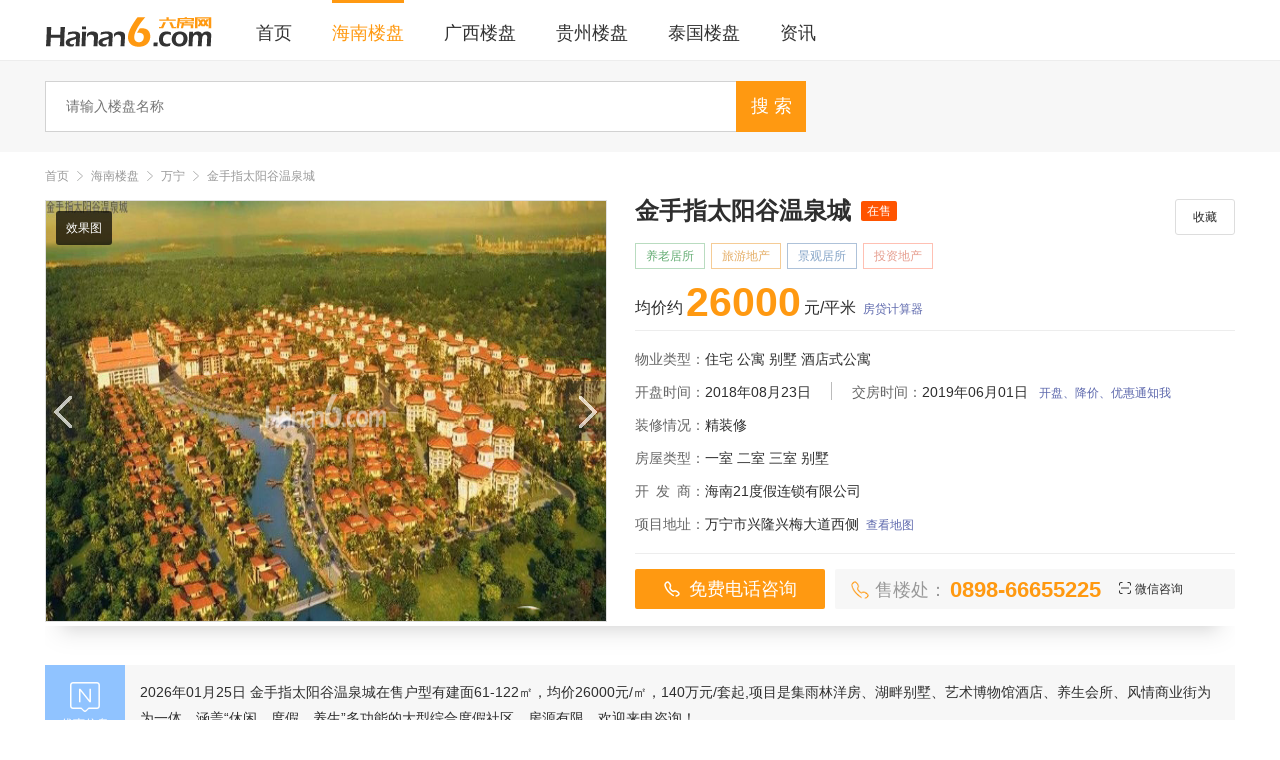

--- FILE ---
content_type: text/html; charset=gbk
request_url: http://www.hainan6.com/loupan-20-125-1.html
body_size: 11753
content:
<!DOCTYPE html>
<html lang="zh-cn">
<head>
<meta http-equiv="Content-Type" content="text/html; charset=gbk" />
<title>金手指太阳谷温泉城楼盘信息_海南六房网</title>
<meta name="keywords" content="海南,万宁,金手指,太阳谷温泉城">
<meta name="description" content="金手指太阳谷温泉城正在打造的中国首家艺术博物馆酒店是国际旅游岛又一传奇篇章。原香溪流穿越酒店大堂，7大古董珍品展馆、亚洲一流的精品画廊展示交易中心、亚洲具有风情的豪华客房之外，另有购物体验、饕餮美食以及精彩的娱乐表演。">
<meta name="mobile-agent" content="format=html5;url=http://m.hainan6.com/" />
<script src="/statics/js/hainan6.js" type="text/javascript"></script>
<link href="/statics/css/basic.css" rel="stylesheet" type="text/css" />
<link href="/statics/css/index.css" rel="stylesheet" type="text/css" />
<link href="/favicon.ico" rel="shortcut icon">
<!--[if lt IE 9]>
<script src="js/html5shiv.min.js"></script>
<![endif]-->
</head>
<body> 
<div class="mid">
	<div class="inner clearfix">
		<!-- logo -->
		<p class="fl">
			<a href="/"><img src="/statics/images/hainan6.png"/></a>
		</p>
		<!-- /logo -->
	    <div class="navmenu">
                        <ul class="clearfix">
                <li><a href="/">首页</a></li>
                                <li><a href="/list-1-1.html" class="nav-active">海南楼盘</a></li>
                                <li><a href="/list-199-1.html">广西楼盘</a></li>
                                <li><a href="/list-203-1.html">贵州楼盘</a></li>
                                <li><a href="/list-189-1.html">泰国楼盘</a></li>
                                <li><a href="/list-173-1.html">资讯</a></li>
                   
                <!--<li><a href="#">别墅</a></li>
                <li><a href="#">团购</a></li>
                <li><a href="#">会员</a></li>
                <li style="float:right;"><a href="/"><i></i><span>地图找房</span></a></li> 	-->
            </ul>
                    </div>
        <div class="fr"></div>
    </div>
</div>
<div class="search-wrapper">
    <div class="inner clearfix">
        <div class="ipt-box">
        <form action="/index.php?m=content&c=search" method="get">
                <input type="hidden" name="m" value="content"> 
                <input type="hidden" name="c" value="search"> 
                <input type="hidden" name="a" value="init"> 
                <input type="hidden" name="catid" value="1"> 
                <input type="hidden" name="dosubmit" value="1">
                <input type="text" class="keywords" placeholder="请输入楼盘名称" name='info[title]' id='title'/>
                <input type="submit" value="搜 索" class="search-btn" />
         </form>
        </div>
    </div>
</div>
<div class="crumbs-link">
	<div class="crumbs-link-inner clearfix">
		<a target="_blank" href="">首页</a>
		<i class="icons"></i>
        <a href="/list-1-1.html">海南楼盘</a> <i class="icons"></i> <a href="/list-20-1.html">万宁</a> <i class="icons"></i> 		<a href="javascript:;">金手指太阳谷温泉城</a>
	</div>
</div>
<div class="toolbars" id="Top">
  <span class="tool-icon"><a href="javascript:;"><i class="icons-sidetools"></i></a></span>
  <!--<p class="tool-desp" style="display: none; right: 60px; opacity: 0;"><i class="icons-sidetools"></i><span>返回顶部</span></p>-->
</div>
<div class="show-wrapper">
    <div class="head-info-newhs">
        <div class="head-info-inner clearfix">
            <div class="photoalbum-newhs fl">
                <div class="preview">
                    <div class="bd">
                        <ul>
                                                        <li>
                                    <a href="/files/125/23305b3c0ac6d08f028c81212ecaed72.jpg" data-lightbox="view-img"><img alt="效果图" src="/files/125/23305b3c0ac6d08f028c81212ecaed72.jpg" title="效果图"></a>
                                    <span class="hs-pics-dsp">效果图</span>
                                </li>
                                                        <li>
                                    <a href="/files/217/59dc2520800a0db48e438a49a039c6d8.jpg" data-lightbox="view-img"><img alt="交通图" src="/files/217/59dc2520800a0db48e438a49a039c6d8.jpg" title="交通图"></a>
                                    <span class="hs-pics-dsp">交通图</span>
                                </li>
                                                        <li>
                                    <a href="/files/125/738a34641a00c702b03c02d0093d51db.jpg" data-lightbox="view-img"><img alt="实景图" src="/files/125/738a34641a00c702b03c02d0093d51db.jpg" title="实景图"></a>
                                    <span class="hs-pics-dsp">实景图</span>
                                </li>
                                                        <li>
                                    <a href="/files/125/b058bf66a37da5d268d065ab4abfda16.jpg" data-lightbox="view-img"><img alt="实景图" src="/files/125/b058bf66a37da5d268d065ab4abfda16.jpg" title="实景图"></a>
                                    <span class="hs-pics-dsp">实景图</span>
                                </li>
                                                        <li>
                                    <a href="/files/125/114404ca16087e170783cdaa94b5ece8.jpg" data-lightbox="view-img"><img alt="样板间" src="/files/125/114404ca16087e170783cdaa94b5ece8.jpg" title="样板间"></a>
                                    <span class="hs-pics-dsp">样板间</span>
                                </li>
                                                </ul>
                    </div>
                    <a class="prev" href="javascript:void(0)"></a>
                    <a class="next" href="javascript:void(0)"></a>
                </div>
                
            </div>
            <div class="head-info-field fr clearfix">
                <div class="house-correlation clearfix">
                    <h2 class="title fl" id="sms">金手指太阳谷温泉城</h2>
                    <i class="state-label onsell">在售</i>
                    <p class="btns fr">
                        <span id='favorite'><a href="javascript:;" onclick="add_favorite('金手指太阳谷温泉城');" class="t6">收藏</a></span>
                    </p>
                    <div class="tags clearfix">
                    <p class="t1">养老居所</p>
<p class="t2">旅游地产</p>
<p class="t3">景观居所</p>
<p class="t4">投资地产</p>                    </div>
                    <div class="newhs-price clearfix">
                        <p class="newhs-average-price fl">
                            均价约<span>26000</span>元/平米<a href="#tool">房贷计算器</a>
                        </p>
                        
                    </div>
                </div>
                <div class="head-info-list clearfix">
                    <ul>
                        <li class="head-info-item">
                            <span class="field fl">物业类型：</span>
                            <span class="clearfix">住宅 公寓 别墅 酒店式公寓 </span>
                        </li>
                        <li class="head-info-item">
                            <span class="field fl">开盘时间：</span>
                            <span class="fl">2018年08月23日</span>
                            <span class="line fl">|</span>
                            <span class="field fl">交房时间：</span>
                            <span>2019年06月01日</span>
                            <a href="javascript:void(0)" id="tz">开盘、降价、优惠通知我</a>
                        </li>
                        <li class="head-info-item">
                        	<span class="field fl">装修情况：</span>
                            <span>精装修</span>
                        </li>
                        <li class="head-info-item">
                        	<span class="field fl">房屋类型：</span>
                            <span>一室 二室 三室 别墅 </span>
                        </li>
                        <li class="head-info-item">
                            <span class="field fl">开<em class="k"></em>发<em class="k"></em>商：</span>
                            <span>海南21度假连锁有限公司</span>
                        </li>
                        <li class="head-info-item">
                            <span class="field fl">项目地址：</span>
                            <span>万宁市兴隆兴梅大道西侧</span><a href="#map">查看地图</a>
                        </li>
                    </ul>
                </div>
                <div class="customer-tel">
                    <button class="default-btn" id="tel">
                        <i class="ic-phone"></i>
                        免费电话咨询
                    </button>
                        <div class="tel-box">
                            <i class="icon-tel"></i>
                            <span class="tel-txt">售楼处：</span>
                            <span class="tel-num">0898-66655225</span>
                            <span class="code-box">
                                <i class="icon-code"></i>微信咨询
                                <p class="code-pop">
                                    <img src="/statics/images/wx.jpg" alt="扫码添加微信">
                                    <strong>微信咨询</strong>
                                    <span class="txt">扫码添加微信</span>
                                </p>
                            </span>
                        </div>
                </div>
            </div>
        </div>
    </div>
    <div id="show-main">
    	
        <div class="inner">
            <div class="msg">
                <h1 class="title">
                   优惠信息
                </h1>
                <p class="txt emoji-wapper">
                    2026年01月25日 金手指太阳谷温泉城在售户型有建面61-122㎡，均价26000元/㎡，140万元/套起,项目是集雨林洋房、湖畔别墅、艺术博物馆酒店、养生会所、风情商业街为为一体，涵盖“休闲、度假、养生”多功能的大型综合度假社区，房源有限，欢迎来电咨询！                </p>
            </div>
        </div>
        <div class="show-wrap">
            <div class="navbar-wrapper">
                <div class="anchor-nav clearfix">
                    <ul>
                        <li class="menuItem active"><a href="#anchor-1">最新动态</a></li>
                        <li class="menuItem"><a href="#anchor-2">楼盘信息</a></li>
                        <li class="menuItem"><a href="#anchor-3">楼盘概况</a></li>
                        <li class="menuItem"><a href="#anchor-4">户型图</a></li>
                        <li class="menuItem"><a href="#anchor-5">楼盘相册</a></li>
                        <li class="menuItem"><a href="#anchor-6">楼盘位置</a></li>
                        <li class="menuItem"><a href="#anchor-7">周边楼盘</a></li>
                    </ul>
                    <div class="broker-nt fr">
                        <button class="default-btn" id="tel1">
                            <i class="ic-phone"></i>
                            免费电话咨询
                        </button>
                    </div>
                </div>
                <div class="p15"></div>
            </div>
        <div class="anchor-box clearfix">
        <div class="fl">
        <div class="anchor-trigger fw" id="anchor-1">
        	<div class="show-dynamic">
                <div class="anchor-title" style="margin:0;">
                    楼盘动态
                </div>
                <div class="lpn"><dl><dt><u>动态</u><h2><a  href="/content-174-492-1.html" target="_blank" class="tit">金手指太阳谷温泉城在售户型有建面61-122㎡，均价26000元/㎡，140万元/套起</a><span>2019-08-06</span></h2>
</dt><dd><p><a href="/content-174-492-1.html" class="dongtai" target="_blank">金手指太阳谷温泉城在售户型有建面61-122㎡，均价26000元/㎡，140万元/套起,项目是集雨林洋房、湖畔别墅、艺术博物馆酒店、养生会所、风情商业街为为一体，涵盖“休闲、度假、养生”多功能的大型综合度假社区...<span>阅读全文></span></a></p></dd></dl></div>
            </div>
            <div class="p15"></div>
        </div>       
        <div class="anchor-trigger fw" id="anchor-2">
        	<div class="show-dynamic">
                <div class="anchor-title">
                    楼盘信息
                </div>
                <div class="basic-info clearfix">
                    <ul>
                        <li class="clearfix">
                            <span class="field fl">楼盘名称：</span>
                            <p class="corre">金手指太阳谷温泉城</p>
                        </li>
                        <li class="clearfix">
                            <span class="field fl">所属区域：</span>
                            <p class="corre">万宁  -  兴隆</p>
                        </li>
                        <li class="clearfix">
                            <span class="field fl">占地面积：</span>
                            <p class="corre">356264平米</p>
                        </li>
                        <li class="clearfix">
                            <span class="field fl">建筑面积：</span>
                            <p class="corre">356264平米</p>
                        </li>
                        <li class="clearfix">
                            <span class="field fl">物业公司：</span>
                            <p class="corre">海南21度假连锁物业管理有限公司</p>
                        </li>
                        <li class="clearfix">
                            <span class="field fl">物业费用：</span>
                            <p class="corre">2.5元/月/平方米</p>
                        </li>
                        <li class="clearfix">
                            <span class="field fl">总<em class="k"></em>栋<em class="k"></em>数：</span>
                            <p class="corre">31栋</p>
                        </li>
                        <li class="clearfix">
                            <span class="field fl">总<em class="k"></em>套<em class="k"></em>数：</span>
                            <p class="corre">4020户</p>
                        </li>
                        <li class="clearfix">
                            <span class="field fl">车位数量：</span>
                            <p class="corre">1691个</p>
                        </li>
                        <li class="clearfix">
                            <span class="field fl">产权年限：</span>
                            <p class="corre">70年</p>
                        </li>
                        <li class="clearfix">
                            <span class="field fl">容<em class="k"></em>积<em class="k"></em>率：</span>
                            <p class="corre">0.80 </p>
                        </li>
                        <li class="clearfix">
                            <span class="field fl">绿<em class="k"></em>化<em class="k"></em>率：</span>
                            <p class="corre">45%</p>
                        </li>
                    </ul>
                </div>
            </div>
            <div class="p15"></div>
        </div>
        <div class="anchor-trigger fw" id="anchor-3">
        	<div class="show-dynamic">
                <div class="anchor-title">
                    楼盘概况
                </div>
                <div class="clearfix content">
                    <p>金手指太阳谷温泉城位于海南东海岸中央——石梅湾畔、兴隆小镇之间，石梅湾热带雨林景区内，紧邻兴隆热带花园与热带植物园，为海南首创的艺术博物馆度假村式社区，是集雨林洋房、湖畔别墅、艺术博物馆酒店、养生会所、风情商业街为为一体，涵盖“休闲、度假、养生”多功能的大型综合度假社区。</p>
<p>金手指太阳谷温泉城共三期开发，秉承西班牙建筑优质基因，低密度低容积率，村落式组团布局，构建风格纯粹。其中别墅150户，洋房3870户，总户数4020户。目前在售的是一期花园洋房，栋楼分别只有5层、6层高，都配有电梯，是标准的多层洋房设计，主要户型是45平米、65平米。户型方正、明厨明卫、通风采光俱佳，罕有8-12平米超大阳台、屋顶花园。</p>
<p>金手指太阳谷温泉城是国际旅游岛首家业主自营产权酒店式住区，创新推出“21分时度假计划”，“置业+度假+投资”三位一体，年回报率可高达14%。项目深度引入度假酒店式运营管理，由海南21度假连锁物业管理有限公司担纲，以国际金钥匙服务为标杆，推出360°全方位管家服务，将酒店式度假生活与投资经营完美结合。</p>

                </div>
            </div>
            <div class="p15"></div>
        </div>
        </div>
        <div class="column-side fl">
              <div class="column-box">
                  <div class="show-dynamic" style="padding-bottom:11px; border-top: 2px solid #f91;">
                      <div class="form-box"><span class="t fl">报名看房</span><span class="r fr">全程免费接机、住宿安排</span></div>
                      <div class="form-con">
                          <iframe src="//www.hainan6.com/form/" width="100%" height="210" frameborder="0" scrolling="no"></iframe>
                          <div class="form-nt"><!--<i></i><span class="tel">0898-66627001</span>--></div>
                      </div>
                  </div>
                  <div class="p15"></div>
              </div>
        </div>
        </div>
        <div class="inner clearfix" id="anchor-4">
        	<div class="show-dynamic m15">
                <div class="anchor-title b15">
                    户型图
                </div>
                <div class="hx-group">
                    <div class="hxHd listnav clearfix">
                                               <a href="javascript:;">全部 (9)</a>
                                                <a href="javascript:;">一居室 (5)</a>
                                                <a href="javascript:;">二居室 (4)</a>
                                            </div>
                    <div class="hxBd">
                        <div class="hx-list">
                            <div class="hx-box listbox">
                                <ul class="clearfix">
                                                                        <a href="/files/125/c3789421012aa314a87822f9cdc4963c.jpg" data-lightbox="hx-img">
                                        <li>
                                            <div class="huimg hx">
                                                <img alt="A户型 1室1卫1厨  41㎡" src="/files/125/thumb_263_421_c3789421012aa314a87822f9cdc4963c.jpg" title="A户型 1室1卫1厨  41㎡">
                                            </div>
                                            <p class="title">
                                                A户型 1室1卫1厨  41㎡                                            </p>
                                        </li>
                                    </a>
                                                                        <a href="/files/125/266f5b685894d0d551a787ace5793f32.jpg" data-lightbox="hx-img">
                                        <li>
                                            <div class="huimg hx">
                                                <img alt="B户型 1室1厅1卫1厨  64㎡" src="/files/125/thumb_263_421_266f5b685894d0d551a787ace5793f32.jpg" title="B户型 1室1厅1卫1厨  64㎡">
                                            </div>
                                            <p class="title">
                                                B户型 1室1厅1卫1厨  64㎡                                            </p>
                                        </li>
                                    </a>
                                                                        <a href="/files/125/8f82dc7dea770fcf0e6e8e40a64ea632.jpg" data-lightbox="hx-img">
                                        <li>
                                            <div class="huimg hx">
                                                <img alt="C户型 1室1卫1厨  44㎡" src="/files/125/thumb_263_421_8f82dc7dea770fcf0e6e8e40a64ea632.jpg" title="C户型 1室1卫1厨  44㎡">
                                            </div>
                                            <p class="title">
                                                C户型 1室1卫1厨  44㎡                                            </p>
                                        </li>
                                    </a>
                                                                        <a href="/files/125/61eb77392c111346d02ba85bb6adc8d6.jpg" data-lightbox="hx-img">
                                        <li>
                                            <div class="huimg hx">
                                                <img alt="D户型 1室2厅2卫1厨  144㎡" src="/files/125/thumb_263_420_61eb77392c111346d02ba85bb6adc8d6.jpg" title="D户型 1室2厅2卫1厨  144㎡">
                                            </div>
                                            <p class="title">
                                                D户型 1室2厅2卫1厨  144㎡                                            </p>
                                        </li>
                                    </a>
                                                                        <a href="/files/125/ed8d3a225d96140ab3bd71f5c8b866dd.jpg" data-lightbox="hx-img">
                                        <li>
                                            <div class="huimg hx">
                                                <img alt="F户型 1室2厅2卫1厨  187㎡" src="/files/125/thumb_263_421_ed8d3a225d96140ab3bd71f5c8b866dd.jpg" title="F户型 1室2厅2卫1厨  187㎡">
                                            </div>
                                            <p class="title">
                                                F户型 1室2厅2卫1厨  187㎡                                            </p>
                                        </li>
                                    </a>
                                                                                                            <a href="/files/125/9c0dfd63f1007f94437a455fb66b24a4.jpg" data-lightbox="hx-img">
                                        <li>
                                            <div class="huimg hx">
                                                <img alt="E户型 2室2厅2卫1厨  149㎡" src="/files/125/thumb_263_421_9c0dfd63f1007f94437a455fb66b24a4.jpg" title="E户型 2室2厅2卫1厨  149㎡">
                                            </div>
                                            <p class="title">
                                                E户型 2室2厅2卫1厨  149㎡                                            </p>
                                        </li>
                                    </a>
                                                                        <a href="/files/217/f6b10007a37340c4c34c34a9a6c559c5.jpg" data-lightbox="hx-img">
                                        <li>
                                            <div class="huimg hx">
                                                <img alt="A户型2房2厅1卫 65㎡" src="/files/217/thumb_263_411_f6b10007a37340c4c34c34a9a6c559c5.jpg" title="A户型2房2厅1卫 65㎡">
                                            </div>
                                            <p class="title">
                                                A户型2房2厅1卫 65㎡                                            </p>
                                        </li>
                                    </a>
                                                                        <a href="/files/217/21f7fa82cf606b58695c862544d0d435.jpg" data-lightbox="hx-img">
                                        <li>
                                            <div class="huimg hx">
                                                <img alt="B户型2房1厅1厨1卫 60㎡" src="/files/217/thumb_263_411_21f7fa82cf606b58695c862544d0d435.jpg" title="B户型2房1厅1厨1卫 60㎡">
                                            </div>
                                            <p class="title">
                                                B户型2房1厅1厨1卫 60㎡                                            </p>
                                        </li>
                                    </a>
                                                                        <a href="/files/217/403a98ece1def8c8a5e511e6d609588b.jpg" data-lightbox="hx-img">
                                        <li>
                                            <div class="huimg hx">
                                                <img alt="C户型2房1厅1厨1卫 89㎡" src="/files/217/thumb_263_410_403a98ece1def8c8a5e511e6d609588b.jpg" title="C户型2房1厅1厨1卫 89㎡">
                                            </div>
                                            <p class="title">
                                                C户型2房1厅1厨1卫 89㎡                                            </p>
                                        </li>
                                    </a>
                                                                                                                                                                                                                                                        </ul>
                            </div>
                                                        <div class="hx-page clearfix imgpage">
                                <a class="hprev"  href="javascript:;">上一页</a>
                                <ul></ul>
                                <a class="hnext"  href="javascript:;">下一页</a>
                            </div>
                                                    </div>
                                                <div class="hx-list">
                            <div class="hx-box listbox">
                                <ul class="clearfix">
                                                                        <a href="/files/125/c3789421012aa314a87822f9cdc4963c.jpg" data-lightbox="hx1-img">
                                        <li>
                                            <div class="huimg hx">
                                                <img alt="A户型 1室1卫1厨  41㎡" src="/files/125/thumb_263_421_c3789421012aa314a87822f9cdc4963c.jpg" title="A户型 1室1卫1厨  41㎡">
                                            </div>
                                            <p class="title">
                                                A户型 1室1卫1厨  41㎡                                            </p>
                                        </li>
                                    </a>
                                                                        <a href="/files/125/266f5b685894d0d551a787ace5793f32.jpg" data-lightbox="hx1-img">
                                        <li>
                                            <div class="huimg hx">
                                                <img alt="B户型 1室1厅1卫1厨  64㎡" src="/files/125/thumb_263_421_266f5b685894d0d551a787ace5793f32.jpg" title="B户型 1室1厅1卫1厨  64㎡">
                                            </div>
                                            <p class="title">
                                                B户型 1室1厅1卫1厨  64㎡                                            </p>
                                        </li>
                                    </a>
                                                                        <a href="/files/125/8f82dc7dea770fcf0e6e8e40a64ea632.jpg" data-lightbox="hx1-img">
                                        <li>
                                            <div class="huimg hx">
                                                <img alt="C户型 1室1卫1厨  44㎡" src="/files/125/thumb_263_421_8f82dc7dea770fcf0e6e8e40a64ea632.jpg" title="C户型 1室1卫1厨  44㎡">
                                            </div>
                                            <p class="title">
                                                C户型 1室1卫1厨  44㎡                                            </p>
                                        </li>
                                    </a>
                                                                        <a href="/files/125/61eb77392c111346d02ba85bb6adc8d6.jpg" data-lightbox="hx1-img">
                                        <li>
                                            <div class="huimg hx">
                                                <img alt="D户型 1室2厅2卫1厨  144㎡" src="/files/125/thumb_263_420_61eb77392c111346d02ba85bb6adc8d6.jpg" title="D户型 1室2厅2卫1厨  144㎡">
                                            </div>
                                            <p class="title">
                                                D户型 1室2厅2卫1厨  144㎡                                            </p>
                                        </li>
                                    </a>
                                                                        <a href="/files/125/ed8d3a225d96140ab3bd71f5c8b866dd.jpg" data-lightbox="hx1-img">
                                        <li>
                                            <div class="huimg hx">
                                                <img alt="F户型 1室2厅2卫1厨  187㎡" src="/files/125/thumb_263_421_ed8d3a225d96140ab3bd71f5c8b866dd.jpg" title="F户型 1室2厅2卫1厨  187㎡">
                                            </div>
                                            <p class="title">
                                                F户型 1室2厅2卫1厨  187㎡                                            </p>
                                        </li>
                                    </a>
                                                                    </ul>
                            </div>
                                                        <div class="hx-page clearfix imgpage">
                                    <a class="hprev"  href="javascript:;">上一页</a>
                                    <ul></ul>
                                    <a class="hnext"  href="javascript:;">下一页</a>
                            </div>
                                                    </div>
                                                <div class="hx-list">
                            <div class="hx-box listbox">
                                <ul class="clearfix">
                                                                        <a href="/files/125/9c0dfd63f1007f94437a455fb66b24a4.jpg" data-lightbox="hx2-img">
                                        <li>
                                            <div class="huimg hx">
                                                <img alt="E户型 2室2厅2卫1厨  149㎡" src="/files/125/thumb_263_421_9c0dfd63f1007f94437a455fb66b24a4.jpg" title="E户型 2室2厅2卫1厨  149㎡">
                                            </div>
                                            <p class="title">
                                                E户型 2室2厅2卫1厨  149㎡                                            </p>
                                        </li>
                                    </a>
                                                                        <a href="/files/217/f6b10007a37340c4c34c34a9a6c559c5.jpg" data-lightbox="hx2-img">
                                        <li>
                                            <div class="huimg hx">
                                                <img alt="A户型2房2厅1卫 65㎡" src="/files/217/thumb_263_411_f6b10007a37340c4c34c34a9a6c559c5.jpg" title="A户型2房2厅1卫 65㎡">
                                            </div>
                                            <p class="title">
                                                A户型2房2厅1卫 65㎡                                            </p>
                                        </li>
                                    </a>
                                                                        <a href="/files/217/21f7fa82cf606b58695c862544d0d435.jpg" data-lightbox="hx2-img">
                                        <li>
                                            <div class="huimg hx">
                                                <img alt="B户型2房1厅1厨1卫 60㎡" src="/files/217/thumb_263_411_21f7fa82cf606b58695c862544d0d435.jpg" title="B户型2房1厅1厨1卫 60㎡">
                                            </div>
                                            <p class="title">
                                                B户型2房1厅1厨1卫 60㎡                                            </p>
                                        </li>
                                    </a>
                                                                        <a href="/files/217/403a98ece1def8c8a5e511e6d609588b.jpg" data-lightbox="hx2-img">
                                        <li>
                                            <div class="huimg hx">
                                                <img alt="C户型2房1厅1厨1卫 89㎡" src="/files/217/thumb_263_410_403a98ece1def8c8a5e511e6d609588b.jpg" title="C户型2房1厅1厨1卫 89㎡">
                                            </div>
                                            <p class="title">
                                                C户型2房1厅1厨1卫 89㎡                                            </p>
                                        </li>
                                    </a>
                                                                    </ul>
                            </div>
                                                          <div class="no-page"></div>
                                                    </div>
                                            </div>
                </div>
            </div>
        </div>
        <div class="inner" id="anchor-5">
        	<div class="show-dynamic m15">
                <div class="anchor-title b15">
                    楼盘相册
                </div>
                <div class="xc-group">
                    <div class="xcHd listnav clearfix">
                                                <a href="javascript:;">全部 (39)</a>
                                                <a href="javascript:;">效果图 (11)</a>
                                                <a href="javascript:;">交通图 (2)</a>
                                                <a href="javascript:;">实景图 (17)</a>
                                                <a href="javascript:;">样板间 (9)</a>
                                            </div>
                    <div class="xcBd">
                        <div class="xc-list">
                            <div class="xc-box listbox">
                            <ul class="clearfix">
                                                                <a href="/files/125/6fe5a7bdd8742607ba3ea454f9a4853c.jpg" data-lightbox="xg-img">
                                    <li>
                                        <div class="huimg xc">
                                            <img alt="太阳谷温泉城效果图" src="/files/125/thumb_263_175_6fe5a7bdd8742607ba3ea454f9a4853c.jpg" title="太阳谷温泉城效果图">
                                        </div>
                                        <p class="title">
                                            太阳谷温泉城效果图                                        </p>
                                    </li>
                                </a>
                                                                <a href="/files/125/19f08ab27b87bbd3172679b97353a4c0.jpg" data-lightbox="xg-img">
                                    <li>
                                        <div class="huimg xc">
                                            <img alt="太阳谷温泉城效果图" src="/files/125/thumb_263_175_19f08ab27b87bbd3172679b97353a4c0.jpg" title="太阳谷温泉城效果图">
                                        </div>
                                        <p class="title">
                                            太阳谷温泉城效果图                                        </p>
                                    </li>
                                </a>
                                                                <a href="/files/125/f96634cfcf36cf790596ccec22710e08.jpg" data-lightbox="xg-img">
                                    <li>
                                        <div class="huimg xc">
                                            <img alt="太阳谷温泉城效果图" src="/files/125/thumb_263_175_f96634cfcf36cf790596ccec22710e08.jpg" title="太阳谷温泉城效果图">
                                        </div>
                                        <p class="title">
                                            太阳谷温泉城效果图                                        </p>
                                    </li>
                                </a>
                                                                <a href="/files/125/96d5123e846b4630b93b49425b8bbfbd.jpg" data-lightbox="xg-img">
                                    <li>
                                        <div class="huimg xc">
                                            <img alt="太阳谷温泉城效果图" src="/files/125/thumb_263_175_96d5123e846b4630b93b49425b8bbfbd.jpg" title="太阳谷温泉城效果图">
                                        </div>
                                        <p class="title">
                                            太阳谷温泉城效果图                                        </p>
                                    </li>
                                </a>
                                                                <a href="/files/125/7cc76378d141115777913c9d5906b907.jpg" data-lightbox="xg-img">
                                    <li>
                                        <div class="huimg xc">
                                            <img alt="太阳谷温泉城效果图" src="/files/125/thumb_263_175_7cc76378d141115777913c9d5906b907.jpg" title="太阳谷温泉城效果图">
                                        </div>
                                        <p class="title">
                                            太阳谷温泉城效果图                                        </p>
                                    </li>
                                </a>
                                                                <a href="/files/125/88fe071a5064748882dd60ee03e06707.jpg" data-lightbox="xg-img">
                                    <li>
                                        <div class="huimg xc">
                                            <img alt="太阳谷温泉城效果图" src="/files/125/thumb_263_175_88fe071a5064748882dd60ee03e06707.jpg" title="太阳谷温泉城效果图">
                                        </div>
                                        <p class="title">
                                            太阳谷温泉城效果图                                        </p>
                                    </li>
                                </a>
                                                                <a href="/files/125/26b4520e9e42e30a584fecf083e5d2c5.jpg" data-lightbox="xg-img">
                                    <li>
                                        <div class="huimg xc">
                                            <img alt="太阳谷温泉城效果图" src="/files/125/thumb_263_175_26b4520e9e42e30a584fecf083e5d2c5.jpg" title="太阳谷温泉城效果图">
                                        </div>
                                        <p class="title">
                                            太阳谷温泉城效果图                                        </p>
                                    </li>
                                </a>
                                                                <a href="/files/125/389ca4929c2d1f097fcbc60370615a01.jpg" data-lightbox="xg-img">
                                    <li>
                                        <div class="huimg xc">
                                            <img alt="太阳谷温泉城效果图" src="/files/125/thumb_263_175_389ca4929c2d1f097fcbc60370615a01.jpg" title="太阳谷温泉城效果图">
                                        </div>
                                        <p class="title">
                                            太阳谷温泉城效果图                                        </p>
                                    </li>
                                </a>
                                                                <a href="/files/125/66ac98a1b54bbd4e9a78d542b487ab3b.jpg" data-lightbox="xg-img">
                                    <li>
                                        <div class="huimg xc">
                                            <img alt="太阳谷温泉城效果图" src="/files/125/thumb_263_175_66ac98a1b54bbd4e9a78d542b487ab3b.jpg" title="太阳谷温泉城效果图">
                                        </div>
                                        <p class="title">
                                            太阳谷温泉城效果图                                        </p>
                                    </li>
                                </a>
                                                                <a href="/files/125/291e623c5b1bb4a21ae3e74dcb753206.jpg" data-lightbox="xg-img">
                                    <li>
                                        <div class="huimg xc">
                                            <img alt="太阳谷温泉城效果图" src="/files/125/thumb_263_175_291e623c5b1bb4a21ae3e74dcb753206.jpg" title="太阳谷温泉城效果图">
                                        </div>
                                        <p class="title">
                                            太阳谷温泉城效果图                                        </p>
                                    </li>
                                </a>
                                                                <a href="/files/125/e93b4ab6950087e94f7f5d37da29ea64.jpg" data-lightbox="xg-img">
                                    <li>
                                        <div class="huimg xc">
                                            <img alt="太阳谷温泉城效果图" src="/files/125/thumb_263_175_e93b4ab6950087e94f7f5d37da29ea64.jpg" title="太阳谷温泉城效果图">
                                        </div>
                                        <p class="title">
                                            太阳谷温泉城效果图                                        </p>
                                    </li>
                                </a>
                                                                                                <a href="/files/125/1937807fb4c577438ca46978e4d18cdc.jpg" data-lightbox="xg-img">
                                    <li>
                                        <div class="huimg xc">
                                            <img alt="太阳谷温泉城交通图" src="/files/125/thumb_263_175_1937807fb4c577438ca46978e4d18cdc.jpg" title="太阳谷温泉城交通图">
                                        </div>
                                        <p class="title">
                                            太阳谷温泉城交通图                                        </p>
                                    </li>
                                </a>
                                                                <a href="/files/125/dc7caedb362be21ec2d6b45ed5417f56.jpg" data-lightbox="xg-img">
                                    <li>
                                        <div class="huimg xc">
                                            <img alt="太阳谷温泉城交通图" src="/files/125/thumb_263_175_dc7caedb362be21ec2d6b45ed5417f56.jpg" title="太阳谷温泉城交通图">
                                        </div>
                                        <p class="title">
                                            太阳谷温泉城交通图                                        </p>
                                    </li>
                                </a>
                                                                                                <a href="/files/125/732ff6945beb027d7b8a29e9ded18b86.jpg" data-lightbox="xg-img">
                                    <li>
                                        <div class="huimg xc">
                                            <img alt="太阳谷温泉城实景图" src="/files/125/thumb_263_175_732ff6945beb027d7b8a29e9ded18b86.jpg" title="太阳谷温泉城实景图">
                                        </div>
                                        <p class="title">
                                            太阳谷温泉城实景图                                        </p>
                                    </li>
                                </a>
                                                                <a href="/files/125/b231c654ab222d2936ab196fda2bbf5f.jpg" data-lightbox="xg-img">
                                    <li>
                                        <div class="huimg xc">
                                            <img alt="太阳谷温泉城实景图" src="/files/125/thumb_263_175_b231c654ab222d2936ab196fda2bbf5f.jpg" title="太阳谷温泉城实景图">
                                        </div>
                                        <p class="title">
                                            太阳谷温泉城实景图                                        </p>
                                    </li>
                                </a>
                                                                <a href="/files/125/91b47b9fa835bb5c054abed63c9432dc.jpg" data-lightbox="xg-img">
                                    <li>
                                        <div class="huimg xc">
                                            <img alt="太阳谷温泉城实景图" src="/files/125/thumb_263_175_91b47b9fa835bb5c054abed63c9432dc.jpg" title="太阳谷温泉城实景图">
                                        </div>
                                        <p class="title">
                                            太阳谷温泉城实景图                                        </p>
                                    </li>
                                </a>
                                                                <a href="/files/125/9b88f967d8f152e0dcd653b35b5745a1.jpg" data-lightbox="xg-img">
                                    <li>
                                        <div class="huimg xc">
                                            <img alt="太阳谷温泉城实景图" src="/files/125/thumb_263_175_9b88f967d8f152e0dcd653b35b5745a1.jpg" title="太阳谷温泉城实景图">
                                        </div>
                                        <p class="title">
                                            太阳谷温泉城实景图                                        </p>
                                    </li>
                                </a>
                                                                <a href="/files/125/fb7b8e42e2033c5a484e1d1aeca93021.jpg" data-lightbox="xg-img">
                                    <li>
                                        <div class="huimg xc">
                                            <img alt="太阳谷温泉城实景图" src="/files/125/thumb_263_175_fb7b8e42e2033c5a484e1d1aeca93021.jpg" title="太阳谷温泉城实景图">
                                        </div>
                                        <p class="title">
                                            太阳谷温泉城实景图                                        </p>
                                    </li>
                                </a>
                                                                <a href="/files/125/5bcd8184a4f7275597c39ba525059629.jpg" data-lightbox="xg-img">
                                    <li>
                                        <div class="huimg xc">
                                            <img alt="太阳谷温泉城实景图" src="/files/125/thumb_263_175_5bcd8184a4f7275597c39ba525059629.jpg" title="太阳谷温泉城实景图">
                                        </div>
                                        <p class="title">
                                            太阳谷温泉城实景图                                        </p>
                                    </li>
                                </a>
                                                                <a href="/files/125/cc0d42430326e676d4acd719e843f401.jpg" data-lightbox="xg-img">
                                    <li>
                                        <div class="huimg xc">
                                            <img alt="太阳谷温泉城实景图" src="/files/125/thumb_263_175_cc0d42430326e676d4acd719e843f401.jpg" title="太阳谷温泉城实景图">
                                        </div>
                                        <p class="title">
                                            太阳谷温泉城实景图                                        </p>
                                    </li>
                                </a>
                                                                <a href="/files/125/42775e19ffc87558c11ad62da1cc6e41.jpg" data-lightbox="xg-img">
                                    <li>
                                        <div class="huimg xc">
                                            <img alt="太阳谷温泉城实景图" src="/files/125/thumb_263_175_42775e19ffc87558c11ad62da1cc6e41.jpg" title="太阳谷温泉城实景图">
                                        </div>
                                        <p class="title">
                                            太阳谷温泉城实景图                                        </p>
                                    </li>
                                </a>
                                                                <a href="/files/125/7100120524a2b4c838934a7959876705.jpg" data-lightbox="xg-img">
                                    <li>
                                        <div class="huimg xc">
                                            <img alt="太阳谷温泉城实景图" src="/files/125/thumb_263_175_7100120524a2b4c838934a7959876705.jpg" title="太阳谷温泉城实景图">
                                        </div>
                                        <p class="title">
                                            太阳谷温泉城实景图                                        </p>
                                    </li>
                                </a>
                                                                <a href="/files/125/e6f5f84eaa166e96c30bdd96a84e2819.jpg" data-lightbox="xg-img">
                                    <li>
                                        <div class="huimg xc">
                                            <img alt="太阳谷温泉城实景图" src="/files/125/thumb_263_175_e6f5f84eaa166e96c30bdd96a84e2819.jpg" title="太阳谷温泉城实景图">
                                        </div>
                                        <p class="title">
                                            太阳谷温泉城实景图                                        </p>
                                    </li>
                                </a>
                                                                <a href="/files/125/daeee93dd2bc0beff423816f66b26e42.jpg" data-lightbox="xg-img">
                                    <li>
                                        <div class="huimg xc">
                                            <img alt="太阳谷温泉城实景图" src="/files/125/thumb_263_175_daeee93dd2bc0beff423816f66b26e42.jpg" title="太阳谷温泉城实景图">
                                        </div>
                                        <p class="title">
                                            太阳谷温泉城实景图                                        </p>
                                    </li>
                                </a>
                                                                <a href="/files/125/e07dfa550a8451205b8fb60b617c933f.jpg" data-lightbox="xg-img">
                                    <li>
                                        <div class="huimg xc">
                                            <img alt="太阳谷温泉城实景图" src="/files/125/thumb_263_175_e07dfa550a8451205b8fb60b617c933f.jpg" title="太阳谷温泉城实景图">
                                        </div>
                                        <p class="title">
                                            太阳谷温泉城实景图                                        </p>
                                    </li>
                                </a>
                                                                <a href="/files/125/2668f7b323960797eb3eac7169d3e50a.jpg" data-lightbox="xg-img">
                                    <li>
                                        <div class="huimg xc">
                                            <img alt="太阳谷温泉城实景图" src="/files/125/thumb_263_175_2668f7b323960797eb3eac7169d3e50a.jpg" title="太阳谷温泉城实景图">
                                        </div>
                                        <p class="title">
                                            太阳谷温泉城实景图                                        </p>
                                    </li>
                                </a>
                                                                <a href="/files/125/62aee7b8c53b4eecefd1f77e363c0bb3.jpg" data-lightbox="xg-img">
                                    <li>
                                        <div class="huimg xc">
                                            <img alt="太阳谷温泉城实景图" src="/files/125/thumb_263_175_62aee7b8c53b4eecefd1f77e363c0bb3.jpg" title="太阳谷温泉城实景图">
                                        </div>
                                        <p class="title">
                                            太阳谷温泉城实景图                                        </p>
                                    </li>
                                </a>
                                                                <a href="/files/125/6029f07fda7759618244fe55e0d12efc.jpg" data-lightbox="xg-img">
                                    <li>
                                        <div class="huimg xc">
                                            <img alt="太阳谷温泉城实景图" src="/files/125/thumb_263_175_6029f07fda7759618244fe55e0d12efc.jpg" title="太阳谷温泉城实景图">
                                        </div>
                                        <p class="title">
                                            太阳谷温泉城实景图                                        </p>
                                    </li>
                                </a>
                                                                <a href="/files/125/05984f897822b11eeceb7cfe4599a23e.jpg" data-lightbox="xg-img">
                                    <li>
                                        <div class="huimg xc">
                                            <img alt="太阳谷温泉城实景图" src="/files/125/thumb_263_175_05984f897822b11eeceb7cfe4599a23e.jpg" title="太阳谷温泉城实景图">
                                        </div>
                                        <p class="title">
                                            太阳谷温泉城实景图                                        </p>
                                    </li>
                                </a>
                                                                <a href="/files/125/abfe3964bfa17e610ec4442e6bd17cff.jpg" data-lightbox="xg-img">
                                    <li>
                                        <div class="huimg xc">
                                            <img alt="太阳谷温泉城实景图" src="/files/125/thumb_263_175_abfe3964bfa17e610ec4442e6bd17cff.jpg" title="太阳谷温泉城实景图">
                                        </div>
                                        <p class="title">
                                            太阳谷温泉城实景图                                        </p>
                                    </li>
                                </a>
                                                                                                <a href="/files/125/ab7167eeab6c823eb69fa5ead74ff71f.jpg" data-lightbox="xg-img">
                                    <li>
                                        <div class="huimg xc">
                                            <img alt="太阳谷温泉城样板间" src="/files/125/thumb_263_175_ab7167eeab6c823eb69fa5ead74ff71f.jpg" title="太阳谷温泉城样板间">
                                        </div>
                                        <p class="title">
                                            太阳谷温泉城样板间                                        </p>
                                    </li>
                                </a>
                                                                <a href="/files/125/de7eb0a9f039f714dcedc36a985ee692.jpg" data-lightbox="xg-img">
                                    <li>
                                        <div class="huimg xc">
                                            <img alt="太阳谷温泉城样板间" src="/files/125/thumb_263_175_de7eb0a9f039f714dcedc36a985ee692.jpg" title="太阳谷温泉城样板间">
                                        </div>
                                        <p class="title">
                                            太阳谷温泉城样板间                                        </p>
                                    </li>
                                </a>
                                                                <a href="/files/125/2117dafb0a64df2dd40fa06caaa157a0.jpg" data-lightbox="xg-img">
                                    <li>
                                        <div class="huimg xc">
                                            <img alt="太阳谷温泉城样板间" src="/files/125/thumb_263_175_2117dafb0a64df2dd40fa06caaa157a0.jpg" title="太阳谷温泉城样板间">
                                        </div>
                                        <p class="title">
                                            太阳谷温泉城样板间                                        </p>
                                    </li>
                                </a>
                                                                <a href="/files/125/3a9d3bb1d02bcbab385f1792a87d6c88.jpg" data-lightbox="xg-img">
                                    <li>
                                        <div class="huimg xc">
                                            <img alt="太阳谷温泉城样板间" src="/files/125/thumb_263_175_3a9d3bb1d02bcbab385f1792a87d6c88.jpg" title="太阳谷温泉城样板间">
                                        </div>
                                        <p class="title">
                                            太阳谷温泉城样板间                                        </p>
                                    </li>
                                </a>
                                                                <a href="/files/125/8a56241480008b3ea662165d71d97fbf.jpg" data-lightbox="xg-img">
                                    <li>
                                        <div class="huimg xc">
                                            <img alt="太阳谷温泉城样板间" src="/files/125/thumb_263_175_8a56241480008b3ea662165d71d97fbf.jpg" title="太阳谷温泉城样板间">
                                        </div>
                                        <p class="title">
                                            太阳谷温泉城样板间                                        </p>
                                    </li>
                                </a>
                                                                <a href="/files/125/b81ee5e431af25db280f23ebda48fb3a.jpg" data-lightbox="xg-img">
                                    <li>
                                        <div class="huimg xc">
                                            <img alt="太阳谷温泉城样板间" src="/files/125/thumb_263_175_b81ee5e431af25db280f23ebda48fb3a.jpg" title="太阳谷温泉城样板间">
                                        </div>
                                        <p class="title">
                                            太阳谷温泉城样板间                                        </p>
                                    </li>
                                </a>
                                                                <a href="/files/125/c18236fafb7f0f4235c5d0d45f6be715.jpg" data-lightbox="xg-img">
                                    <li>
                                        <div class="huimg xc">
                                            <img alt="太阳谷温泉城样板间" src="/files/125/thumb_263_175_c18236fafb7f0f4235c5d0d45f6be715.jpg" title="太阳谷温泉城样板间">
                                        </div>
                                        <p class="title">
                                            太阳谷温泉城样板间                                        </p>
                                    </li>
                                </a>
                                                                <a href="/files/125/645f612393b7f52e7374f2c64e4aaba5.jpg" data-lightbox="xg-img">
                                    <li>
                                        <div class="huimg xc">
                                            <img alt="太阳谷温泉城样板间" src="/files/125/thumb_263_175_645f612393b7f52e7374f2c64e4aaba5.jpg" title="太阳谷温泉城样板间">
                                        </div>
                                        <p class="title">
                                            太阳谷温泉城样板间                                        </p>
                                    </li>
                                </a>
                                                                <a href="/files/125/494acb2519acbb77b3ddd57fd28a33a4.jpg" data-lightbox="xg-img">
                                    <li>
                                        <div class="huimg xc">
                                            <img alt="太阳谷温泉城样板间" src="/files/125/thumb_263_175_494acb2519acbb77b3ddd57fd28a33a4.jpg" title="太阳谷温泉城样板间">
                                        </div>
                                        <p class="title">
                                            太阳谷温泉城样板间                                        </p>
                                    </li>
                                </a>
                                                            </ul>
                            </div>
                                                        <div class="xc-page clearfix imgpage">
                                <a class="sPrev"  href="javascript:;">上一页</a>
                                <span class="pageState"></span>
                                <a class="sNext"  href="javascript:;">下一页</a>
                            </div>
                                                    </div>
                                                <div class="xc-list">
                            <div class="xc-box listbox">
                            <ul class="clearfix">
                                                                <a href="/files/125/6fe5a7bdd8742607ba3ea454f9a4853c.jpg" data-lightbox="xg-img">
                                    <li>
                                        <div class="huimg xc">
                                            <img alt="太阳谷温泉城效果图" src="/files/125/thumb_263_175_6fe5a7bdd8742607ba3ea454f9a4853c.jpg" title="太阳谷温泉城效果图">
                                        </div>
                                        <p class="title">
                                            太阳谷温泉城效果图                                        </p>
                                    </li>
                                </a>
                                                                <a href="/files/125/19f08ab27b87bbd3172679b97353a4c0.jpg" data-lightbox="xg-img">
                                    <li>
                                        <div class="huimg xc">
                                            <img alt="太阳谷温泉城效果图" src="/files/125/thumb_263_175_19f08ab27b87bbd3172679b97353a4c0.jpg" title="太阳谷温泉城效果图">
                                        </div>
                                        <p class="title">
                                            太阳谷温泉城效果图                                        </p>
                                    </li>
                                </a>
                                                                <a href="/files/125/f96634cfcf36cf790596ccec22710e08.jpg" data-lightbox="xg-img">
                                    <li>
                                        <div class="huimg xc">
                                            <img alt="太阳谷温泉城效果图" src="/files/125/thumb_263_175_f96634cfcf36cf790596ccec22710e08.jpg" title="太阳谷温泉城效果图">
                                        </div>
                                        <p class="title">
                                            太阳谷温泉城效果图                                        </p>
                                    </li>
                                </a>
                                                                <a href="/files/125/96d5123e846b4630b93b49425b8bbfbd.jpg" data-lightbox="xg-img">
                                    <li>
                                        <div class="huimg xc">
                                            <img alt="太阳谷温泉城效果图" src="/files/125/thumb_263_175_96d5123e846b4630b93b49425b8bbfbd.jpg" title="太阳谷温泉城效果图">
                                        </div>
                                        <p class="title">
                                            太阳谷温泉城效果图                                        </p>
                                    </li>
                                </a>
                                                                <a href="/files/125/7cc76378d141115777913c9d5906b907.jpg" data-lightbox="xg-img">
                                    <li>
                                        <div class="huimg xc">
                                            <img alt="太阳谷温泉城效果图" src="/files/125/thumb_263_175_7cc76378d141115777913c9d5906b907.jpg" title="太阳谷温泉城效果图">
                                        </div>
                                        <p class="title">
                                            太阳谷温泉城效果图                                        </p>
                                    </li>
                                </a>
                                                                <a href="/files/125/88fe071a5064748882dd60ee03e06707.jpg" data-lightbox="xg-img">
                                    <li>
                                        <div class="huimg xc">
                                            <img alt="太阳谷温泉城效果图" src="/files/125/thumb_263_175_88fe071a5064748882dd60ee03e06707.jpg" title="太阳谷温泉城效果图">
                                        </div>
                                        <p class="title">
                                            太阳谷温泉城效果图                                        </p>
                                    </li>
                                </a>
                                                                <a href="/files/125/26b4520e9e42e30a584fecf083e5d2c5.jpg" data-lightbox="xg-img">
                                    <li>
                                        <div class="huimg xc">
                                            <img alt="太阳谷温泉城效果图" src="/files/125/thumb_263_175_26b4520e9e42e30a584fecf083e5d2c5.jpg" title="太阳谷温泉城效果图">
                                        </div>
                                        <p class="title">
                                            太阳谷温泉城效果图                                        </p>
                                    </li>
                                </a>
                                                                <a href="/files/125/389ca4929c2d1f097fcbc60370615a01.jpg" data-lightbox="xg-img">
                                    <li>
                                        <div class="huimg xc">
                                            <img alt="太阳谷温泉城效果图" src="/files/125/thumb_263_175_389ca4929c2d1f097fcbc60370615a01.jpg" title="太阳谷温泉城效果图">
                                        </div>
                                        <p class="title">
                                            太阳谷温泉城效果图                                        </p>
                                    </li>
                                </a>
                                                                <a href="/files/125/66ac98a1b54bbd4e9a78d542b487ab3b.jpg" data-lightbox="xg-img">
                                    <li>
                                        <div class="huimg xc">
                                            <img alt="太阳谷温泉城效果图" src="/files/125/thumb_263_175_66ac98a1b54bbd4e9a78d542b487ab3b.jpg" title="太阳谷温泉城效果图">
                                        </div>
                                        <p class="title">
                                            太阳谷温泉城效果图                                        </p>
                                    </li>
                                </a>
                                                                <a href="/files/125/291e623c5b1bb4a21ae3e74dcb753206.jpg" data-lightbox="xg-img">
                                    <li>
                                        <div class="huimg xc">
                                            <img alt="太阳谷温泉城效果图" src="/files/125/thumb_263_175_291e623c5b1bb4a21ae3e74dcb753206.jpg" title="太阳谷温泉城效果图">
                                        </div>
                                        <p class="title">
                                            太阳谷温泉城效果图                                        </p>
                                    </li>
                                </a>
                                                                <a href="/files/125/e93b4ab6950087e94f7f5d37da29ea64.jpg" data-lightbox="xg-img">
                                    <li>
                                        <div class="huimg xc">
                                            <img alt="太阳谷温泉城效果图" src="/files/125/thumb_263_175_e93b4ab6950087e94f7f5d37da29ea64.jpg" title="太阳谷温泉城效果图">
                                        </div>
                                        <p class="title">
                                            太阳谷温泉城效果图                                        </p>
                                    </li>
                                </a>
                                                            </ul>
                            </div>
                                                        <div class="xc-page clearfix imgpage">
                                <a class="sPrev"  href="javascript:;">上一页</a>
                                <ul></ul>
                                <a class="sNext"  href="javascript:;">下一页</a>
                            </div>
                                                    </div>
                                                <div class="xc-list">
                            <div class="xc-box listbox">
                            <ul class="clearfix">
                                                                <a href="/files/125/1937807fb4c577438ca46978e4d18cdc.jpg" data-lightbox="jt-img">
                                    <li>
                                        <div class="huimg xc">
                                            <img alt="太阳谷温泉城交通图" src="/files/125/thumb_263_175_1937807fb4c577438ca46978e4d18cdc.jpg" title="太阳谷温泉城交通图">
                                        </div>
                                        <p class="title">
                                            太阳谷温泉城交通图                                        </p>
                                    </li>
                                </a>
                                                                <a href="/files/125/dc7caedb362be21ec2d6b45ed5417f56.jpg" data-lightbox="jt-img">
                                    <li>
                                        <div class="huimg xc">
                                            <img alt="太阳谷温泉城交通图" src="/files/125/thumb_263_175_dc7caedb362be21ec2d6b45ed5417f56.jpg" title="太阳谷温泉城交通图">
                                        </div>
                                        <p class="title">
                                            太阳谷温泉城交通图                                        </p>
                                    </li>
                                </a>
                                                            </ul>
                            </div>
                                                          <div class="no-page"></div>
                                                    </div>
                                                <div class="xc-list">
                            <div class="xc-box listbox">
                            <ul class="clearfix">
                                                                <a href="/files/125/732ff6945beb027d7b8a29e9ded18b86.jpg" data-lightbox="sj-img">
                                    <li>
                                        <div class="huimg xc">
                                            <img alt="太阳谷温泉城实景图" src="/files/125/thumb_263_175_732ff6945beb027d7b8a29e9ded18b86.jpg" title="太阳谷温泉城实景图">
                                        </div>
                                        <p class="title">
                                            太阳谷温泉城实景图                                        </p>
                                    </li>
                                </a>
                                                                <a href="/files/125/b231c654ab222d2936ab196fda2bbf5f.jpg" data-lightbox="sj-img">
                                    <li>
                                        <div class="huimg xc">
                                            <img alt="太阳谷温泉城实景图" src="/files/125/thumb_263_175_b231c654ab222d2936ab196fda2bbf5f.jpg" title="太阳谷温泉城实景图">
                                        </div>
                                        <p class="title">
                                            太阳谷温泉城实景图                                        </p>
                                    </li>
                                </a>
                                                                <a href="/files/125/91b47b9fa835bb5c054abed63c9432dc.jpg" data-lightbox="sj-img">
                                    <li>
                                        <div class="huimg xc">
                                            <img alt="太阳谷温泉城实景图" src="/files/125/thumb_263_175_91b47b9fa835bb5c054abed63c9432dc.jpg" title="太阳谷温泉城实景图">
                                        </div>
                                        <p class="title">
                                            太阳谷温泉城实景图                                        </p>
                                    </li>
                                </a>
                                                                <a href="/files/125/9b88f967d8f152e0dcd653b35b5745a1.jpg" data-lightbox="sj-img">
                                    <li>
                                        <div class="huimg xc">
                                            <img alt="太阳谷温泉城实景图" src="/files/125/thumb_263_175_9b88f967d8f152e0dcd653b35b5745a1.jpg" title="太阳谷温泉城实景图">
                                        </div>
                                        <p class="title">
                                            太阳谷温泉城实景图                                        </p>
                                    </li>
                                </a>
                                                                <a href="/files/125/fb7b8e42e2033c5a484e1d1aeca93021.jpg" data-lightbox="sj-img">
                                    <li>
                                        <div class="huimg xc">
                                            <img alt="太阳谷温泉城实景图" src="/files/125/thumb_263_175_fb7b8e42e2033c5a484e1d1aeca93021.jpg" title="太阳谷温泉城实景图">
                                        </div>
                                        <p class="title">
                                            太阳谷温泉城实景图                                        </p>
                                    </li>
                                </a>
                                                                <a href="/files/125/5bcd8184a4f7275597c39ba525059629.jpg" data-lightbox="sj-img">
                                    <li>
                                        <div class="huimg xc">
                                            <img alt="太阳谷温泉城实景图" src="/files/125/thumb_263_175_5bcd8184a4f7275597c39ba525059629.jpg" title="太阳谷温泉城实景图">
                                        </div>
                                        <p class="title">
                                            太阳谷温泉城实景图                                        </p>
                                    </li>
                                </a>
                                                                <a href="/files/125/cc0d42430326e676d4acd719e843f401.jpg" data-lightbox="sj-img">
                                    <li>
                                        <div class="huimg xc">
                                            <img alt="太阳谷温泉城实景图" src="/files/125/thumb_263_175_cc0d42430326e676d4acd719e843f401.jpg" title="太阳谷温泉城实景图">
                                        </div>
                                        <p class="title">
                                            太阳谷温泉城实景图                                        </p>
                                    </li>
                                </a>
                                                                <a href="/files/125/42775e19ffc87558c11ad62da1cc6e41.jpg" data-lightbox="sj-img">
                                    <li>
                                        <div class="huimg xc">
                                            <img alt="太阳谷温泉城实景图" src="/files/125/thumb_263_175_42775e19ffc87558c11ad62da1cc6e41.jpg" title="太阳谷温泉城实景图">
                                        </div>
                                        <p class="title">
                                            太阳谷温泉城实景图                                        </p>
                                    </li>
                                </a>
                                                                <a href="/files/125/7100120524a2b4c838934a7959876705.jpg" data-lightbox="sj-img">
                                    <li>
                                        <div class="huimg xc">
                                            <img alt="太阳谷温泉城实景图" src="/files/125/thumb_263_175_7100120524a2b4c838934a7959876705.jpg" title="太阳谷温泉城实景图">
                                        </div>
                                        <p class="title">
                                            太阳谷温泉城实景图                                        </p>
                                    </li>
                                </a>
                                                                <a href="/files/125/e6f5f84eaa166e96c30bdd96a84e2819.jpg" data-lightbox="sj-img">
                                    <li>
                                        <div class="huimg xc">
                                            <img alt="太阳谷温泉城实景图" src="/files/125/thumb_263_175_e6f5f84eaa166e96c30bdd96a84e2819.jpg" title="太阳谷温泉城实景图">
                                        </div>
                                        <p class="title">
                                            太阳谷温泉城实景图                                        </p>
                                    </li>
                                </a>
                                                                <a href="/files/125/daeee93dd2bc0beff423816f66b26e42.jpg" data-lightbox="sj-img">
                                    <li>
                                        <div class="huimg xc">
                                            <img alt="太阳谷温泉城实景图" src="/files/125/thumb_263_175_daeee93dd2bc0beff423816f66b26e42.jpg" title="太阳谷温泉城实景图">
                                        </div>
                                        <p class="title">
                                            太阳谷温泉城实景图                                        </p>
                                    </li>
                                </a>
                                                                <a href="/files/125/e07dfa550a8451205b8fb60b617c933f.jpg" data-lightbox="sj-img">
                                    <li>
                                        <div class="huimg xc">
                                            <img alt="太阳谷温泉城实景图" src="/files/125/thumb_263_175_e07dfa550a8451205b8fb60b617c933f.jpg" title="太阳谷温泉城实景图">
                                        </div>
                                        <p class="title">
                                            太阳谷温泉城实景图                                        </p>
                                    </li>
                                </a>
                                                                <a href="/files/125/2668f7b323960797eb3eac7169d3e50a.jpg" data-lightbox="sj-img">
                                    <li>
                                        <div class="huimg xc">
                                            <img alt="太阳谷温泉城实景图" src="/files/125/thumb_263_175_2668f7b323960797eb3eac7169d3e50a.jpg" title="太阳谷温泉城实景图">
                                        </div>
                                        <p class="title">
                                            太阳谷温泉城实景图                                        </p>
                                    </li>
                                </a>
                                                                <a href="/files/125/62aee7b8c53b4eecefd1f77e363c0bb3.jpg" data-lightbox="sj-img">
                                    <li>
                                        <div class="huimg xc">
                                            <img alt="太阳谷温泉城实景图" src="/files/125/thumb_263_175_62aee7b8c53b4eecefd1f77e363c0bb3.jpg" title="太阳谷温泉城实景图">
                                        </div>
                                        <p class="title">
                                            太阳谷温泉城实景图                                        </p>
                                    </li>
                                </a>
                                                                <a href="/files/125/6029f07fda7759618244fe55e0d12efc.jpg" data-lightbox="sj-img">
                                    <li>
                                        <div class="huimg xc">
                                            <img alt="太阳谷温泉城实景图" src="/files/125/thumb_263_175_6029f07fda7759618244fe55e0d12efc.jpg" title="太阳谷温泉城实景图">
                                        </div>
                                        <p class="title">
                                            太阳谷温泉城实景图                                        </p>
                                    </li>
                                </a>
                                                                <a href="/files/125/05984f897822b11eeceb7cfe4599a23e.jpg" data-lightbox="sj-img">
                                    <li>
                                        <div class="huimg xc">
                                            <img alt="太阳谷温泉城实景图" src="/files/125/thumb_263_175_05984f897822b11eeceb7cfe4599a23e.jpg" title="太阳谷温泉城实景图">
                                        </div>
                                        <p class="title">
                                            太阳谷温泉城实景图                                        </p>
                                    </li>
                                </a>
                                                                <a href="/files/125/abfe3964bfa17e610ec4442e6bd17cff.jpg" data-lightbox="sj-img">
                                    <li>
                                        <div class="huimg xc">
                                            <img alt="太阳谷温泉城实景图" src="/files/125/thumb_263_175_abfe3964bfa17e610ec4442e6bd17cff.jpg" title="太阳谷温泉城实景图">
                                        </div>
                                        <p class="title">
                                            太阳谷温泉城实景图                                        </p>
                                    </li>
                                </a>
                                                            </ul>
                            </div>
                                                        <div class="xc-page clearfix imgpage">
                                <a class="sPrev"  href="javascript:;">上一页</a>
                                <ul></ul>
                                <a class="sNext"  href="javascript:;">下一页</a>
                            </div>
                                                    </div>
                                                <div class="xc-list">
                            <div class="xc-box listbox">
                            <ul class="clearfix">
                                                                <a href="/files/125/ab7167eeab6c823eb69fa5ead74ff71f.jpg" data-lightbox="yb-img">
                                    <li>
                                        <div class="huimg xc">
                                            <img alt="太阳谷温泉城样板间" src="/files/125/thumb_263_175_ab7167eeab6c823eb69fa5ead74ff71f.jpg" title="太阳谷温泉城样板间">
                                        </div>
                                        <p class="title">
                                            太阳谷温泉城样板间                                        </p>
                                    </li>
                                </a>
                                                                <a href="/files/125/de7eb0a9f039f714dcedc36a985ee692.jpg" data-lightbox="yb-img">
                                    <li>
                                        <div class="huimg xc">
                                            <img alt="太阳谷温泉城样板间" src="/files/125/thumb_263_175_de7eb0a9f039f714dcedc36a985ee692.jpg" title="太阳谷温泉城样板间">
                                        </div>
                                        <p class="title">
                                            太阳谷温泉城样板间                                        </p>
                                    </li>
                                </a>
                                                                <a href="/files/125/2117dafb0a64df2dd40fa06caaa157a0.jpg" data-lightbox="yb-img">
                                    <li>
                                        <div class="huimg xc">
                                            <img alt="太阳谷温泉城样板间" src="/files/125/thumb_263_175_2117dafb0a64df2dd40fa06caaa157a0.jpg" title="太阳谷温泉城样板间">
                                        </div>
                                        <p class="title">
                                            太阳谷温泉城样板间                                        </p>
                                    </li>
                                </a>
                                                                <a href="/files/125/3a9d3bb1d02bcbab385f1792a87d6c88.jpg" data-lightbox="yb-img">
                                    <li>
                                        <div class="huimg xc">
                                            <img alt="太阳谷温泉城样板间" src="/files/125/thumb_263_175_3a9d3bb1d02bcbab385f1792a87d6c88.jpg" title="太阳谷温泉城样板间">
                                        </div>
                                        <p class="title">
                                            太阳谷温泉城样板间                                        </p>
                                    </li>
                                </a>
                                                                <a href="/files/125/8a56241480008b3ea662165d71d97fbf.jpg" data-lightbox="yb-img">
                                    <li>
                                        <div class="huimg xc">
                                            <img alt="太阳谷温泉城样板间" src="/files/125/thumb_263_175_8a56241480008b3ea662165d71d97fbf.jpg" title="太阳谷温泉城样板间">
                                        </div>
                                        <p class="title">
                                            太阳谷温泉城样板间                                        </p>
                                    </li>
                                </a>
                                                                <a href="/files/125/b81ee5e431af25db280f23ebda48fb3a.jpg" data-lightbox="yb-img">
                                    <li>
                                        <div class="huimg xc">
                                            <img alt="太阳谷温泉城样板间" src="/files/125/thumb_263_175_b81ee5e431af25db280f23ebda48fb3a.jpg" title="太阳谷温泉城样板间">
                                        </div>
                                        <p class="title">
                                            太阳谷温泉城样板间                                        </p>
                                    </li>
                                </a>
                                                                <a href="/files/125/c18236fafb7f0f4235c5d0d45f6be715.jpg" data-lightbox="yb-img">
                                    <li>
                                        <div class="huimg xc">
                                            <img alt="太阳谷温泉城样板间" src="/files/125/thumb_263_175_c18236fafb7f0f4235c5d0d45f6be715.jpg" title="太阳谷温泉城样板间">
                                        </div>
                                        <p class="title">
                                            太阳谷温泉城样板间                                        </p>
                                    </li>
                                </a>
                                                                <a href="/files/125/645f612393b7f52e7374f2c64e4aaba5.jpg" data-lightbox="yb-img">
                                    <li>
                                        <div class="huimg xc">
                                            <img alt="太阳谷温泉城样板间" src="/files/125/thumb_263_175_645f612393b7f52e7374f2c64e4aaba5.jpg" title="太阳谷温泉城样板间">
                                        </div>
                                        <p class="title">
                                            太阳谷温泉城样板间                                        </p>
                                    </li>
                                </a>
                                                                <a href="/files/125/494acb2519acbb77b3ddd57fd28a33a4.jpg" data-lightbox="yb-img">
                                    <li>
                                        <div class="huimg xc">
                                            <img alt="太阳谷温泉城样板间" src="/files/125/thumb_263_175_494acb2519acbb77b3ddd57fd28a33a4.jpg" title="太阳谷温泉城样板间">
                                        </div>
                                        <p class="title">
                                            太阳谷温泉城样板间                                        </p>
                                    </li>
                                </a>
                                                            </ul>
                            </div>
                                                        <div class="xc-page clearfix imgpage">
                                <a class="sPrev"  href="javascript:;">上一页</a>
                                <ul></ul>
                                <a class="sNext"  href="javascript:;">下一页</a>
                            </div>
                                                    </div>
                                            </div>
                </div>
            </div>
        </div>
        <div class="inner" id="tool">
        	<div class="show-dynamic m15" style="padding:0;">
                <div class="calculator">
                    <div class="content clearfix">
                      <div class="infor">
                        <dl class="title">
                          <dt>房贷计算器</dt>
                          <dd>选择基本情况，帮您快速计算房贷</dd>
                        </dl>
                        <table class="tab">
                          <tbody>
                          <tr>
                            <td>房款总额：</td>
                            <td>
                              <div class="box">
                                <input type="text" id="total" name="total" value="">
                                <span class="unit">万</span>
                              </div>
                            </td>
                          </tr>
                          <tr>
                            <td>首付成数：</td>
                            <td>
                              <div class="box select">
                                <a name="ltv" id="firstPayPercent" data-value="0.3">3成</a>
                                <div class="unflod">
                                  <a name="ltv" data-value="0.1">1成</a>
                                  <a name="ltv" data-value="0.2">2成</a>
                                  <a name="ltv" data-value="0.3">3成</a>
                                  <a name="ltv" data-value="0.4">4成</a>
                                  <a name="ltv" data-value="0.5">5成</a>
                                  <a name="ltv" data-value="0.6">6成</a>
                                  <a name="ltv" data-value="0.7">7成</a>
                                  <a name="ltv" data-value="0.8">8成</a>
                                  <a name="ltv" data-value="0.9">9成</a>
                                </div>
                              </div>
                            </td>
                          </tr>
                          <tr>
                            <td>贷款类别：</td>
                            <td>
                              <div class="box select">
                                <a name="type" id="loanType" data-value="pfa">公积金贷款</a>
                                <div class="unflod">
                                  <a name="type" data-value="business">商业贷款</a>
                                  <a name="type" data-value="pfa">公积金贷款</a>
                                  <a name="type" data-value="mix">组合型贷款</a>
                                </div>
                              </div>
                            </td>
                          </tr>
                          <tr id="tr-pfa" style="display:none">
                            <td>公贷金额：</td>
                            <td>
                              <div class="box">
                                <input type="text" id="totalPfa" name="total-pfa" value="">
                                <span class="unit">万</span>
                              </div>
                            </td>
                          </tr>
                          <tr id="tr-business" style="display:none">
                            <td>商贷金额：</td>
                            <td>
                              <div class="box">
                                <input type="text" id="totalBusiness" name="total-business" value="">
                                <span class="unit">万</span>
                              </div>
                            </td>
                          </tr>
                          <tr id="tr-business-rate" style="display:none">
                            <td>商贷利率：</td>
                            <td>
                              <div class="equal">
                                <div class="box select">
                                  <a name="business-discount" id="businessDiscount" data-value="1.0">无折扣</a>
                                  <div class="unflod">
                                    <a name="business-discount"data-value="1.0">无折扣</a><a name="business-discount"data-value="1.2">1.2倍</a><a name="business-discount"data-value="1.15">1.15倍</a><a name="business-discount"data-value="1.1">1.1倍</a><a name="business-discount"data-value="1.05">1.05倍</a><a name="business-discount"data-value="0.95">95折</a><a name="business-discount"data-value="0.9">9折</a><a name="business-discount"data-value="0.85">85折</a><a name="business-discount"data-value="0.8">8折</a><a name="business-discount"data-value="0.75">75折</a><a name="business-discount"data-value="0.7">7折</a>
                                  </div>
                                </div>
                                <div class="to">=</div>
                                <div class="box">
                                  <input type="text" id="businessRate" name="business-rate" value="4.90">
                                  <span class="unit">%</span>
                                </div>
                              </div>
                            </td>
                          </tr>
                          <tr>
                            <td>贷款期限：</td>
                            <td>
                              <div class="box select">
                                <a name="loan-period" id="loanPeriod" data-value="360">30年（360期）</a>
                                <div class="unflod">
                                </div>
                              </div>
                            </td>
                          </tr>
                          <tr>
                            <td>还款方式：</td>
                            <td>
                              <label name="repay-method" data-value="0" class="on"><span></span>等额本息</label>
                              <label name="repay-method" data-value="1"><span></span>等额本金</label>
                            </td>
                          </tr>
                          </tbody>
                        </table>
                        <p class="tip">温馨提示：最新公积金贷款基准利率3.25%；商业贷款利率为4.90%</p>
                      </div>
                      <button class="work" id="buttonCal"
                              data-rate-pfa="3.25"
                              data-rate-pfa-lessthan5="2.75"
                              data-rate-business="4.90"
                              data-rate-business-lessthan1="4.35"
                              data-rate-business-range1and5="4.75"
                              >开始 计算</button>
                      <div class="result" style="display:none" id="result-panel">
                        <dl class="title">
                          <dt>您的账单</dt>
                          <dd>房款总额：约<span id="houseTotal"></span>万元</dd>
                        </dl>
                        <ul class="tmsg">
                          <li class="gr">首付金额：<span id="firstPay"></span>万元</li>
                          <li class="or">贷款金额：<span id="loanTotal"></span></li>
                          <li class="bl">偿还利息：<span id="payInterest"></span></li>
                          <!-- 等额本息 -->
                          <li class="bill" style="display:none;">
                            参考月供：<span class="mcolor" id="monthPay"></span>
                          </li>
                          <!-- /等额本息 -->
                
                          <!-- 等额本金 -->
                          <li class="bill" style="display:none;">
                            首月还款：<span class="mcolor" id="monthPayFirst"></span><span class="line"></span>
                            每月递减：<span class="mcolor" id="monthPayDecrease"></span>
                          </li>
                          <!-- /等额本金 -->
                
                        </ul>
                      </div>
                      <div class="result" id="result-nothing">
                        <p class="know">轻松了解房贷方案，做明智的购房者！</p>
                      </div>
                    </div>
                  </div>
            </div>
        </div>
        <div class="inner" id="anchor-6">
        	<div class="show-dynamic m15">
                <div class="anchor-title" id="map">
                    楼盘位置
                </div>
                <script type='text/javascript' src='https://api.map.baidu.com/api?v=2.0&ak=HohYtGstInumpjfhO7vlQgCIzC2Vlzzs'></script><div id="mapObj" class="view" style="width: 1150px; height:360px"></div><script type="text/javascript">
			var mapObj=null;
			lngX = "110.249382";
			latY = "18.723178";
			zoom = "14";		
			var mp = new BMap.Map("mapObj");
			mp.centerAndZoom(new BMap.Point(lngX,latY), zoom);
			var top_left_control = new BMap.ScaleControl({anchor: BMAP_ANCHOR_TOP_LEFT});// 左上角，添加比例尺
			var top_left_navigation = new BMap.NavigationControl();  //左上角，添加默认缩放平移控件
			mp.addControl(top_left_control);
			mp.addControl(top_left_navigation);
			function ComplexCustomOverlay(point, text, mouseoverText){
			  this._point = point;
			  this._text = text;
			  this._overText = mouseoverText;
			}
			ComplexCustomOverlay.prototype = new BMap.Overlay();
			ComplexCustomOverlay.prototype.initialize = function(map){
			  this._map = map;
			  var div = this._div = document.createElement("div");
			  div.style.position = "absolute";
			  div.style.zIndex = BMap.Overlay.getZIndex(this._point.lat);
			  div.style.backgroundColor = "#EE5D5B";
			  div.style.border = "1px solid #BC3B3A";
			  div.style.color = "white";
			  div.style.height = "18px";
			  div.style.padding = "2px";
			  div.style.lineHeight = "18px";
			  div.style.whiteSpace = "nowrap";
			  div.style.MozUserSelect = "none";
			  div.style.fontSize = "12px"
			  var span = this._span = document.createElement("span");
			  div.appendChild(span);
			  span.appendChild(document.createTextNode(this._text));      
			  var that = this;
			  var arrow = this._arrow = document.createElement("div");
			  arrow.style.background = "url(https://map.baidu.com/fwmap/upload/r/map/fwmap/static/house/images/label.png) no-repeat";
			  arrow.style.position = "absolute";
			  arrow.style.width = "11px";
			  arrow.style.height = "10px";
			  arrow.style.top = "22px";
			  arrow.style.left = "10px";
			  arrow.style.overflow = "hidden";
			  div.appendChild(arrow);
			  div.onmouseover = function(){
				this.style.backgroundColor = "#EE5D5B";
				this.style.borderColor = "#BC3B3A";
				this.getElementsByTagName("span")[0].innerHTML = that._overText;
				arrow.style.backgroundPosition = "0px 0px";
			  }
			  div.onmouseout = function(){
				this.style.backgroundColor = "#EE5D5B";
				this.style.borderColor = "#BC3B3A";
				this.getElementsByTagName("span")[0].innerHTML = that._text;
				arrow.style.backgroundPosition = "0px 0px";
			  }
			  mp.getPanes().labelPane.appendChild(div);
			  return div;
			}
			ComplexCustomOverlay.prototype.draw = function(){
			  var map = this._map;
			  var pixel = map.pointToOverlayPixel(this._point);
			  this._div.style.left = pixel.x - parseInt(this._arrow.style.left) + "px";
			  this._div.style.top  = pixel.y - 30 + "px";
			}
			
        	                var txt = "金手指太阳谷温泉城", mouseoverTxt = txt;
                var myCompOverlay = new ComplexCustomOverlay(new BMap.Point(lngX,latY), "金手指太阳谷温泉城",mouseoverTxt);
                mp.addOverlay(myCompOverlay);
                </script>
			</div>
        </div>
        
        <div class="inner" id="anchor-7">
        	<div class="show-dynamic">
                <div class="anchor-title">
                    您可能感兴趣的楼盘
                </div>
                <div class="zb-list">
                    <ul class="clearfix">
                    	                                                <li>
                            <a href="/loupan-20-129-1.html" target="_blank">
                                <img width="263" height="198" alt="中海神州半岛" src="/files/125/thumb_263_198_7082b1620fe58eb2575ee6138f5896a5.jpg">
                            </a>
                            <p class="hs-title">
                                <a href="/loupan-20-129-1.html" target="_blank">
                                    万宁 - 中海神州半岛                                </a>
                            </p>
                            <p class="hs-meta">
                                <span class="hs-meta-price fl">
                                    <em>
                                        18000 
                                    </em>
                                    元/m2
                                </span>
                            </p>
                        </li>
                                                <li>
                            <a href="/loupan-20-123-1.html" target="_blank">
                                <img width="263" height="198" alt="绿中海" src="/files/125/thumb_263_198_2486411cbe87f546593113a5c1bf889e.jpg">
                            </a>
                            <p class="hs-title">
                                <a href="/loupan-20-123-1.html" target="_blank">
                                    万宁 - 绿中海                                </a>
                            </p>
                            <p class="hs-meta">
                                <span class="hs-meta-price fl">
                                    <em>
                                        28000 
                                    </em>
                                    元/m2
                                </span>
                            </p>
                        </li>
                                                <li>
                            <a href="/loupan-20-121-1.html" target="_blank">
                                <img width="263" height="198" alt="石梅山庄" src="/files/125/thumb_263_198_20a3076bc156b989c1eafcdc3f8c3175.jpg">
                            </a>
                            <p class="hs-title">
                                <a href="/loupan-20-121-1.html" target="_blank">
                                    万宁 - 石梅山庄                                </a>
                            </p>
                            <p class="hs-meta">
                                <span class="hs-meta-price fl">
                                    <em>
                                        24000 
                                    </em>
                                    元/m2
                                </span>
                            </p>
                        </li>
                                                <li>
                            <a href="/loupan-20-127-1.html" target="_blank">
                                <img width="263" height="198" alt="华润石梅湾九里" src="/files/218/thumb_263_198_e0720d3a8232e6422b9292e339483d99.jpg">
                            </a>
                            <p class="hs-title">
                                <a href="/loupan-20-127-1.html" target="_blank">
                                    万宁 - 华润石梅湾九里                                </a>
                            </p>
                            <p class="hs-meta">
                                <span class="hs-meta-price fl">
                                    <em>
                                        16500 
                                    </em>
                                    元/m2
                                </span>
                            </p>
                        </li>
                                             </ul>
                </div>
            </div>
        </div>
    </div>
    </div>
</div>
<script src="/statics/js/jquery1.9.1.min.js"></script>
<script src="/statics/js/loan.min.js"></script>
<script src="/statics/js/jquery.pin.min.js"></script>
<script src="/statics/js/stickUp.min.js"></script>
<script type="text/javascript">
$(".column-box").pin({containerSelector: ".anchor-box", minWidth: 940});
jQuery(function($) {
  $(document).ready( function() {
	$('.navbar-wrapper').stickUp({
				  parts: {
					0:'anchor-1',
					1:'anchor-2',
					2: 'anchor-3',
					3: 'anchor-4',
					4: 'anchor-5',
					5: 'anchor-6',
					6: 'anchor-7',
				  },
				  itemClass: 'menuItem',
				  itemHover: 'active',
				});
  });
});
</script>
<script src="/statics/js/common.js"></script>
<script charset="utf-8" src="/statics/js/lightbox.min.js" ></script>
<script src="/statics/js/layer/layer.js"></script>
<script type="text/javascript">
$('#tel').on('click', function(){
	layer.open({
	  type: 2,
	  title: '免费通话',
	  shadeClose: true,
	  area: ['360px', '280px'],
	  skin: 'layui-layer-rim',
	  content: ['/form/tong.php', 'no']
	}); 
});
$('#tel1').on('click', function(){
	layer.open({
	  type: 2,
	  title: '免费通话',
	  shadeClose: true,
	  area: ['360px', '280px'],
	  skin: 'layui-layer-rim',
	  content: ['/form/tong.php', 'no']
	}); 
});
$('#tz').on('click', function(){
	layer.open({
	  type: 2,
	  title: '开盘、降价、优惠通知我',
	  shadeClose: true,
	  area: ['360px', '280px'],
	  skin: 'layui-layer-rim',
	  content: ['/form/tz.php', 'no']
	}); 
});
</script>
<script src="/statics/js/jquery1.42.min.js"></script>
<script src="/statics/js/jquery.SuperSlide.2.1.1.js"></script>
<script type="text/javascript">
jQuery(".preview").slide({mainCell:".bd ul",effect:"left",trigger:"click"});
jQuery(".xc-group .xc-list").slide({titCell:".xc-page ul",mainCell:".xc-box ul",prevCell:".sPrev",nextCell:".sNext",autoPage:true,effect:"left",scroll:4,vis:4,trigger:"click"});
jQuery(".xc-group").slide({titCell:".xcHd a",mainCell:".xcBd",trigger:"click"});
jQuery(".hx-group .hx-list").slide({titCell:".hx-page ul",mainCell:".hx-box ul",prevCell:".hprev",nextCell:".hnext",autoPage:true,effect:"left",scroll:4,vis:4,trigger:"click"});
jQuery(".hx-group").slide({titCell:".hxHd a",mainCell:".hxBd",trigger:"click"});
</script>

<div class="footer">
    <div class="inner">
      <div class="footer-top clearfix">
        <p class="footer-top-nav fl clearfix">
          <a target="_blank" href="/list-167-1.html">关于我们</a> 
          <a target="_blank" href="/list-168-1.html">联系我们</a> 
          <a target="_blank" href="#">法律声明</a> 
          <a target="_blank" href="#">网站地图</a>          
        </p>
        <p class="footer-top-hotline fr">服务热线：400-838-1882</p>
      </div>
      <div class="inner clearfix">
      <div class="links-friendly fl clearfix">
        <div class="links-friendly-inner">
        	<h3>友情链接</h3>
            <a href="/list-11-1.html" target="_blank">海口房产</a>
            <a href="/list-12-1.html" target="_blank">三亚房产</a>
            <a href="/list-18-1.html" target="_blank">文昌房产</a>
            <a href="/list-20-1.html" target="_blank">万宁房产</a>
            <a href="/list-19-1.html" target="_blank">临高房产</a>
            <a href="/list-13-1.html" target="_blank">澄迈房产</a>
            <a href="/list-14-1.html" target="_blank">琼海房产</a>
        </div>
      <div class="footer-bottom">
        <p class="footer-bottom-cpyname">
		<a style="color: #999; " target="_blank" href="http://beian.miit.gov.cn/">ICP备案号 粤ICP备17034053号</a>
        </p>
		  <p>&nbsp;&nbsp;&nbsp;&nbsp;地址：深圳市龙岗区龙城大道与正中时代大厦805D&nbsp;&nbsp;&nbsp;&nbsp;电话：400-838-1882</p>
        <p class="footer-bottom-copyright">Copyright &copy; 2020 hainan6.com. All Rights Reserved </p>
      </div>
      </div>     
      </div>
    </div>
  </div>
<script src="/statics/js/baiduhn6.js" type="text/javascript"></script>

</body>
</html>

--- FILE ---
content_type: text/html; charset=UTF-8
request_url: http://www.hainan6.com/form/
body_size: 1053
content:
<!doctype html>
<html>
<head>
<meta charset="utf-8">
<title>报名表单</title>
<script src="/statics/js/jquery1.10.2.min.js"></script>
<script type="text/javascript">
		$(function() {
			$("#xm").val(
				$('#sms', window.parent.document).text()
			);
        });
</script>
</head>
<style>
body{ margin:0;padding:0;}
input[type="button"], input[type="submit"], input[type="reset"], textarea {-webkit-appearance: none;}
input{ font-size: 14px; outline: 0; word-wrap: break-word; word-break: break-all; resize: none;}
.input-text{width: 100%;height: 50px;border: solid 1px #e0e0e0;padding-left: 15px;padding-right: 15px;background: #FFFFFF;-webkit-appearance: none;font-size: 14px;box-sizing: border-box;color: #999999;}
.error-info{font-size:12px;text-align:left;line-height:20px;color:#f00;padding:5px 0; height:20px;}
.info{width:100%; margin:0 auto; margin-top:10px;}
.btn{width: 100%; height: 40px; font-size: 14px;padding: 0; border:1px solid #ff7e00; text-align: center; border-radius: 3px;color: #ff7e00;background: #fff;cursor: pointer;}
</style>
<body>
<form action="post.php" method="post" name="myform" id="myform">
<div class="get-preferential-item">
	<div class="info" style="display:none;">
        <input type="text" name="xm" id="xm" size="8" value="" class="input-text">
    </div>
    <div class="info">
        <input type="text" name="name" id="name" size="8" value="" class="input-text" placeholder="请输入您的称呼" maxlength="11" >
    </div>
    <div class="info">
        <input type="text" name="number" id="number" size="11" value="" class="input-text" placeholder="请输入您的手机号码" maxlength="11" >
    </div>
    <div class="error-info"></div>
    <div class="info" style="margin-top:0;">
    <input class="btn" name="dosubmit" id="sub" type="submit" value=" 提交报名 ">
    </div>
</div>
</form>
<script type="text/javascript">
$("#sub").click(function(){
        var phone = $("#number").val();
        var pattern = /0?(13|14|15|17|18)[0-9]{9}/;
        if(phone=='' || phone=='手机号' || !pattern.test(phone)){
			$(".error-info").text("请输入正确的手机号码！");
            return false;
        }else{
			$('#myform').submit();
		}
    });
</script>

</body>
</html>

--- FILE ---
content_type: text/html; charset=UTF-8
request_url: http://www.hainan6.com/form/
body_size: 1053
content:
<!doctype html>
<html>
<head>
<meta charset="utf-8">
<title>报名表单</title>
<script src="/statics/js/jquery1.10.2.min.js"></script>
<script type="text/javascript">
		$(function() {
			$("#xm").val(
				$('#sms', window.parent.document).text()
			);
        });
</script>
</head>
<style>
body{ margin:0;padding:0;}
input[type="button"], input[type="submit"], input[type="reset"], textarea {-webkit-appearance: none;}
input{ font-size: 14px; outline: 0; word-wrap: break-word; word-break: break-all; resize: none;}
.input-text{width: 100%;height: 50px;border: solid 1px #e0e0e0;padding-left: 15px;padding-right: 15px;background: #FFFFFF;-webkit-appearance: none;font-size: 14px;box-sizing: border-box;color: #999999;}
.error-info{font-size:12px;text-align:left;line-height:20px;color:#f00;padding:5px 0; height:20px;}
.info{width:100%; margin:0 auto; margin-top:10px;}
.btn{width: 100%; height: 40px; font-size: 14px;padding: 0; border:1px solid #ff7e00; text-align: center; border-radius: 3px;color: #ff7e00;background: #fff;cursor: pointer;}
</style>
<body>
<form action="post.php" method="post" name="myform" id="myform">
<div class="get-preferential-item">
	<div class="info" style="display:none;">
        <input type="text" name="xm" id="xm" size="8" value="" class="input-text">
    </div>
    <div class="info">
        <input type="text" name="name" id="name" size="8" value="" class="input-text" placeholder="请输入您的称呼" maxlength="11" >
    </div>
    <div class="info">
        <input type="text" name="number" id="number" size="11" value="" class="input-text" placeholder="请输入您的手机号码" maxlength="11" >
    </div>
    <div class="error-info"></div>
    <div class="info" style="margin-top:0;">
    <input class="btn" name="dosubmit" id="sub" type="submit" value=" 提交报名 ">
    </div>
</div>
</form>
<script type="text/javascript">
$("#sub").click(function(){
        var phone = $("#number").val();
        var pattern = /0?(13|14|15|17|18)[0-9]{9}/;
        if(phone=='' || phone=='手机号' || !pattern.test(phone)){
			$(".error-info").text("请输入正确的手机号码！");
            return false;
        }else{
			$('#myform').submit();
		}
    });
</script>

</body>
</html>

--- FILE ---
content_type: text/css
request_url: http://www.hainan6.com/statics/css/basic.css
body_size: 3449
content:
html{overflow-y: scroll;background: #fff;}
* html,* html body{background-image: url(about:blank);background-attachment: fixed;}
blockquote,body,button,dd,div,dl,dt,fieldset,form,h1,h2,h3,h4,h5,h6,hr,input,lengend,li,ol,p,pre,td,textarea,th,ul{margin: 0;padding: 0;}
body,button,input,select,textarea{color: #2e2e2e;font: 12px/1.5 Arial,Tahoma,"Microsoft YaHei","\5fae\8f6f\96c5\9ed1",sans-serif;-webkit-font-smoothing: antialiased;}
table{border-collapse: collapse;border-spacing: 0;}
h1,h2,h3,h4,h5,h6{font-size: 12px;font-weight: 400;}
address,cite,dfn,em,i,var,b{font-style: normal;}
small{font-size: 12px;}
legend{color: #000;}
dd,dl,dt,li,ol,ul{list-style: none;}
fieldset,img{border: none;}
img{-ms-interpolation-mode: bicubic;}
input,label,select,textarea,button{outline: 0;}
img,li,select,textarea,button{vertical-align: top;}
input::-ms-clear,input::-ms-reveal{display: none;}
input[type=submit],input[type=button]{star: expression(this.onFocus=this.blur());}
input[type=submit]::-moz-focus-inner,input[type=button]::-moz-focus-inner,input[type=reset]::-moz-focus-inner,input[type=file]>input[type=button]::-moz-focus-inner{border: none;padding: 0;}
input,textarea,button{font-family: Arial,Tahoma,"Microsoft YaHei","\5fae\8f6f\96c5\9ed1",sans-serif;}
a,a:link{color: #2e2e2e;text-decoration: none;outline: 0;+cursor: pointer;star: expression(this.onFocus=this.blur());-webkit-transition: color .3s,background-color .3s,border-color .3s;-moz-transition: color .3s,background-color .3s,border-color .3s;-ms-transition: color .3s,background-color .3s,border-color .3s;-o-transition: color .3s,background-color .3s,border-color .3s;transition: color .3s,background-color .3s,border-color .3s;}
a:hover{text-decoration: underline;color: #f91;}
input.focus,textarea.focus {color: #333!important;}
button {border: 0;}
button,input[type=reset],input[type=search],input[type=submit]{-webkit-appearance:none}
.fl{float: left;}
.fr{float: right;}
.tl{text-align: left;}
.tc{text-align: center;}
.tr{text-align: right;}
.dn{display: none;}
.vh{visibility: hidden;}
.vam{vertical-align: middle;}
.clearfix:before,.clearfix:after{content: "";display: table;}
.clearfix:after{clear: both;}
.clearfix{*zoom: 1;}

.navmain{position: relative; z-index: 3000; width: 100%; height: 50px; background-color: #333; font-family: Arial,Tahoma,"Microsoft YaHei","\5fae\8f6f\96c5\9ed1",sans-serif;}
.navmain-small{height: 34px;}
.inner {margin: 0 auto;width: 1190px;}
.top-navmenu a{float:left;padding: 0 8px;line-height: 34px; font-size: 12px; color: #b2b2b2;font-weight: 500;display: block; margin: 0 2px;}
.navmain-small .top-navmenu a.s{margin-left: 0!important; padding-left: 0!important;}
.mid {width: 100%; height: 60px; background-color: #fff;border-bottom: 1px solid hsla(0,0%,92%,.9);}
.wrap{margin-bottom: 30px; height:650px;}
.navmenu{float:left; margin-left:40px;}
.navmenu ul li{	position: relative;    margin-right: 40px;    float: left;}
.navmenu ul li a{display:block;font-weight:500;font-size:18px; color: #333333; text-align: center; text-decoration: none; padding-top: 20px;}
.navmenu ul li .nav-active{color: #f91; border-top: 3px solid #f91;padding-top: 17px;}
.navmenu ul li a:hover{color: #f91;text-decoration: none;}
.footer{width: 100%; height: 280px; overflow: hidden; font-size: 14px; background:#201f1b; font-family: Arial,Tahoma,"Microsoft YaHei","\5fae\8f6f\96c5\9ed1",sans-serif;color: #999; }
.footer .f-qrcode{margin-top:30px;width: 120px;}
.footer .f-qrcode p {padding-top:10px;width: 120px;line-height: 16px;color: #aaa;text-align: center;font-size: 12px;}
.footer-top{padding: 25px 0; line-height: 24px; border-bottom: #4d4d4d solid 1px;}
.footer-top-nav{width: 70%;}
.footer-top-nav a{color: #fff; float: left; margin-right: 12px; display: inline-block;}
.footer-bottom {font-size: 12px;margin: 10px 0 0;line-height: 24px;}
.links-friendly {}
.links-friendly-inner {width: 990px;padding-top: 15px;}
.links-friendly-inner h3{color: #fff; font-size:14px;border-bottom: #4d4d4d dashed 1px;
padding-bottom: 15px;}
.links-friendly-inner a{white-space: nowrap;color: #999; margin-right:20px; line-height:50px; height:50px;}


.layui-m-layer{position:relative;z-index:19891014}.layui-m-layer *{-webkit-box-sizing:content-box;-moz-box-sizing:content-box;box-sizing:content-box}.layui-m-layermain,.layui-m-layershade{position:fixed;left:0;top:0;width:100%;height:100%}.layui-m-layershade{background-color:rgba(0,0,0,.7);pointer-events:auto}.layui-m-layermain{display:table;font-family:Helvetica,arial,sans-serif;pointer-events:none}.layui-m-layermain .layui-m-layersection{display:table-cell;vertical-align:middle;text-align:center}.layui-m-layerchild{position:relative;display:inline-block;text-align:left;background-color:#fff;font-size:14px;border-radius:5px;box-shadow:0 0 8px rgba(0,0,0,.1);pointer-events:auto;-webkit-overflow-scrolling:touch;-webkit-animation-fill-mode:both;animation-fill-mode:both;-webkit-animation-duration:.2s;animation-duration:.2s}@-webkit-keyframes layui-m-anim-scale{0%{opacity:0;-webkit-transform:scale(.5);transform:scale(.5)}100%{opacity:1;-webkit-transform:scale(1);transform:scale(1)}}@keyframes layui-m-anim-scale{0%{opacity:0;-webkit-transform:scale(.5);transform:scale(.5)}100%{opacity:1;-webkit-transform:scale(1);transform:scale(1)}}.layui-m-anim-scale{animation-name:layui-m-anim-scale;-webkit-animation-name:layui-m-anim-scale}@-webkit-keyframes layui-m-anim-up{0%{opacity:0;-webkit-transform:translateY(800px);transform:translateY(800px)}100%{opacity:1;-webkit-transform:translateY(0);transform:translateY(0)}}@keyframes layui-m-anim-up{0%{opacity:0;-webkit-transform:translateY(800px);transform:translateY(800px)}100%{opacity:1;-webkit-transform:translateY(0);transform:translateY(0)}}.layui-m-anim-up{-webkit-animation-name:layui-m-anim-up;animation-name:layui-m-anim-up}.layui-m-layer0 .layui-m-layerchild{width:90%;max-width:640px}.layui-m-layer1 .layui-m-layerchild{border:none;border-radius:0}.layui-m-layer2 .layui-m-layerchild{width:auto;max-width:260px;min-width:40px;border:none;background:0 0;box-shadow:none;color:#fff}.layui-m-layerchild h3{padding:0 10px;height:60px;line-height:60px;font-size:16px;font-weight:400;border-radius:5px 5px 0 0;text-align:center}.layui-m-layerbtn span,.layui-m-layerchild h3{text-overflow:ellipsis;overflow:hidden;white-space:nowrap}.layui-m-layercont{padding:50px 30px;line-height:22px;text-align:center}.layui-m-layer1 .layui-m-layercont{padding:0;text-align:left}.layui-m-layer2 .layui-m-layercont{text-align:center;padding:0;line-height:0}.layui-m-layer2 .layui-m-layercont i{width:25px;height:25px;margin-left:8px;display:inline-block;background-color:#fff;border-radius:100%;-webkit-animation:layui-m-anim-loading 1.4s infinite ease-in-out;animation:layui-m-anim-loading 1.4s infinite ease-in-out;-webkit-animation-fill-mode:both;animation-fill-mode:both}.layui-m-layerbtn,.layui-m-layerbtn span{position:relative;text-align:center;border-radius:0 0 5px 5px}.layui-m-layer2 .layui-m-layercont p{margin-top:20px}@-webkit-keyframes layui-m-anim-loading{0%,100%,80%{transform:scale(0);-webkit-transform:scale(0)}40%{transform:scale(1);-webkit-transform:scale(1)}}@keyframes layui-m-anim-loading{0%,100%,80%{transform:scale(0);-webkit-transform:scale(0)}40%{transform:scale(1);-webkit-transform:scale(1)}}.layui-m-layer2 .layui-m-layercont i:first-child{margin-left:0;-webkit-animation-delay:-.32s;animation-delay:-.32s}.layui-m-layer2 .layui-m-layercont i.layui-m-layerload{-webkit-animation-delay:-.16s;animation-delay:-.16s}.layui-m-layer2 .layui-m-layercont>div{line-height:22px;padding-top:7px;margin-bottom:20px;font-size:14px}.layui-m-layerbtn{display:box;display:-moz-box;display:-webkit-box;width:100%;height:50px;line-height:50px;font-size:0;border-top:1px solid #D0D0D0;background-color:#F2F2F2}.layui-m-layerbtn span{display:block;-moz-box-flex:1;box-flex:1;-webkit-box-flex:1;font-size:14px;cursor:pointer}.layui-m-layerbtn span[yes]{color:#40AFFE}.layui-m-layerbtn span[no]{border-right:1px solid #D0D0D0;border-radius:0 0 0 5px}.layui-m-layerbtn span:active{background-color:#F6F6F6}.layui-m-layerend{position:absolute;right:7px;top:10px;width:30px;height:30px;border:0;font-weight:400;background:0 0;cursor:pointer;-webkit-appearance:none;font-size:30px}.layui-m-layerend::after,.layui-m-layerend::before{position:absolute;left:5px;top:15px;content:'';width:18px;height:1px;background-color:#999;transform:rotate(45deg);-webkit-transform:rotate(45deg);border-radius:3px}.layui-m-layerend::after{transform:rotate(-45deg);-webkit-transform:rotate(-45deg)}body .layui-m-layer .layui-m-layer-footer{position:fixed;width:95%;max-width:100%;margin:0 auto;left:0;right:0;bottom:10px;background:0 0}.layui-m-layer-footer .layui-m-layercont{padding:20px;border-radius:5px 5px 0 0;background-color:rgba(255,255,255,.8)}.layui-m-layer-footer .layui-m-layerbtn{display:block;height:auto;background:0 0;border-top:none}.layui-m-layer-footer .layui-m-layerbtn span{background-color:rgba(255,255,255,.8)}.layui-m-layer-footer .layui-m-layerbtn span[no]{color:#FD482C;border-top:1px solid #c2c2c2;border-radius:0 0 5px 5px}.layui-m-layer-footer .layui-m-layerbtn span[yes]{margin-top:10px;border-radius:5px}body .layui-m-layer .layui-m-layer-msg{width:auto;max-width:90%;margin:0 auto;bottom:-150px;background-color:rgba(0,0,0,.7);color:#fff}.layui-m-layer-msg .layui-m-layercont{padding:10px 20px}


.calculator .tab .select:after{background-image:url(../images/script-ico.png);background-repeat:no-repeat}.calculator .tab .unflod{animation:Opacity .2s;-moz-animation:Opacity .2s;-webkit-animation:Opacity .2s;-o-animation:Opacity .2s}@keyframes Opacity{from{opacity:0}to{opacity:1}}@-webkit-keyframes Opacity{from{opacity:0}to{opacity:1}}.calculator .result .tmsg .line{background:#bbb;margin:0 8px;vertical-align:middle;overflow:hidden;width:1px;height:12px;display:inline-block}.calculator{position:relative;line-height: 1.1;font-size: 14px;color: #333;font-family: -apple-system,BlinkMacSystemFont,'PingFang SC','Hiragino Sans GB','Microsoft YaHei',sans-serif;}.calculator .work{background:#f91;color:#fff;width:90px;height:90px;padding:22px;font-size:18px;border-radius:90px;position:absolute;top:43%;left:504px;z-index:1;line-height:1.2;cursor:pointer}.calculator .work:hover{background:#ffc601}.calculator .title{padding-left:50px;position:relative;margin-bottom:30px}.calculator .title:before{content:'';display:block;width:40px;height:44px;background:url(../images/cal.png) no-repeat;position:absolute;top:0;left:0;z-index:1}.calculator .title dt{font-size:20px;margin-bottom:10px}.calculator .title dd{font-size:14px;color:#999}.calculator .infor{width:500px;min-height:440px;float:left;border-right:1px solid #e0e0e0}.calculator .infor .tip{color:#999;margin-top:20px}.calculator .tab td{height:40px;padding-bottom:15px}.calculator .tab .box{width:240px;height:40px;padding:0 10px;border:1px solid #e0e0e0}.calculator .tab input{border:0;width:220px;padding:12px 0 10px; font-size:14px;line-height: 1.1;}.calculator .tab .select{position:relative}.calculator .tab .select a{line-height:40px; text-decoration:none;cursor: pointer;}.calculator .tab .select:after{content:"";position:absolute;top:17px;right:15px;z-index:1;display:block;width:8px;height:5px;background-position:0 -36px}.calculator .tab .unflod{display:none;position:absolute;top:41px;left:-1px;z-index:5;width:100%;border:1px solid #e0e0e0;border-top:0;background:#fff;padding:10px 0;overflow-y:auto;max-height:167px}.calculator .tab .select:hover .unflod{display:block}.calculator .tab .unflod a,.calculator .tab .unflod span{display:block;padding:10px;line-height:1}.calculator .tab .unflod a:hover{text-decoration:none;color:#f91}.calculator .tab label{margin-right:20px;position:relative;top:-2px}.calculator .tab label span{width:16px;height:16px;border:1px solid #ccc;border-radius:16px;display:inline-block;position:relative;top:4px;margin-right:5px}.calculator .tab .on span:after{content:'';width:6px;height:6px;border-radius:100%;display:block;background:#ff611b;position:absolute;top:5px;left:5px;z-index:1}.calculator .tab .equal .box{width:99px;float:left}.calculator .tab .equal .to{float:left;margin:0 5px;padding-top:15px}.calculator .tab .equal input{width:80px}.calculator .tab .unit{position:relative;top:2px}.calculator .result{margin-left:615px;width:484px}.calculator .result .title:before{background-position:-52px 0}.calculator .result .tmsg li{margin-bottom:15px;height:40px;line-height:40px;padding:0 15px}.calculator .result .tmsg .bill{border:1px solid #ffcfbf;background:#fffcf2;margin-top:40px}.calculator .result .tmsg .gr{background:#f6fbeb}.calculator .result .tmsg .or{background:#fef5f2}.calculator .result .tmsg .bl{background:#eff8fb}.calculator .know{font-size:18px;color:#999;text-align:center;padding-top:45%}.calculator .know:before{content:'';display:block;width:82px;height:86px;margin:0 auto 18px;background:url(../images/cal.png) no-repeat 2px -56px}.calculator .content{padding:40px 50px}.calculator .foot{height:50px;line-height:50px;background:#f2f2f2;text-align:center}












--- FILE ---
content_type: text/css
request_url: http://www.hainan6.com/statics/css/index.css
body_size: 7769
content:
body {min-width: 1190px;}

.section-wrap {width: 100%;height: 650px;overflow: hidden;}
.section-title{text-align: center; font-size: 34px; padding-top: 40px;}
.section-title span, .section-title em{display: block; font-weight: bold; color: #333;}
.gap-hfword {width: .5em;}
.gap-hfword, .gap-aword, .gap-dbword {    overflow: hidden;}
.section-title em{font-size: 18px; color: #666; font-weight: normal; padding-top: 12px; padding-bottom: 45px;}
.like-hs{padding-bottom: 20px; margin-left: -22px;}
.like-hs p.like-hs-onsell{width: 584px;}
.like-hs p.like-hs-hot{width: 584px; }
.like-hs p{margin-left: 22px; _display: inline; width: 281px; height: 210px; overflow: hidden;}
.like-hs p a:hover{color: #fff; text-decoration: none;}
.like-hs p a{display: block; width: 100%; height: 100%; text-align: center; color: #fff;}
.like-hs-titbig{font-size: 26px; padding-top: 66px;}
.like-hs-titbig, .like-hs-titsmal{display: block; text-shadow: 2px 2px 4px rgba(0,0,0,.4);}
.like-hs-onsell .like-hs-titsmal{font-size: 24px; font-weight: bold;}
.like-hs-titsmal{font-size: 16px;}
.like-hs-titbig, .like-hs-titsmal{display: block; text-shadow: 2px 2px 4px rgba(0,0,0,.4);}


.section-wrap-con .pics-play{margin-top: 0;}
.pics-play{margin: 22px 0 0; position: relative;}
.pics-box {width: 100%;    overflow: hidden;    position: relative;}
.pics-box ul {	margin:0 0 0 -10px;	width:999999px;	position:absolute;	left:0;	top:0;}
.pics-box img{max-width: 100%; width: 100%;}
.section-wrap-con .pics-play {margin-top:0;}
.section-wrap-con .pics-box ul {margin-left:-22px;}
.section-wrap-con .pics-item{width: 281px; margin-left: 22px; background: none;}
.pics-item{width:230px;overflow:hidden;margin:0 0 0 10px;padding-bottom:20px;font-size:14px;float:left;background-color:#FFFFFF;}
.pics-item a{transition: none;}
.pics-item a:hover{text-decoration:none;}.pics-item:hover .attributes-price em{color:#333;}
.section-wrap-con .pics-item .house-pic{position: relative; width: 100%; height: 211px; overflow: hidden;}

:root .mask-house-pic{filter: none; background-color: rgba(0,0,0,0.3);}
.mask-house-pic{position: absolute; left: 0; top: 0; width: 281px; height: 211px; text-align: center; filter: progid:DXImageTransform.Microsoft.gradient(enabled='true',startColorstr='#4C000000',endColorstr='#4C000000');}
.name-adr{position: absolute; left: 0; top: 70px; display: block; width: 100%; font-size: 14px; color: #fff;}
.name-adr em{font-size: 30px; font-weight: bold;}
.name-adr{position: absolute; left: 0; top: 70px; display: block; width: 100%; font-size: 14px; color: #fff;}
.attributes, .states{font-size: 14px;}
.attributes{margin: 5px 0 0;}
.attributes-price{height: 42px;}
.attributes-price .uncertain-price{font-size: 26px;}
.attributes-price span{font-size: 28px; color: #f60; float: left;}
.attributes-price em{padding-left: 5px; padding-top: 15px; float: left;}
.attributes-area{color: #666; padding-top: 15px;}
.pjt-adr{width: 100%; font-size: 12px; color: #666;}
.pjt-adr{color: #666; overflow: hidden; white-space: nowrap; text-overflow: ellipsis;}
.tags{padding-top: 12px;}
.tags span{display: block; float: left; border: #ccc solid 1px; line-height: 23px; padding: 0 15px; color: #999; font-size: 12px; margin-right: 8px;}
.section-wrap-con .btns-square{height: 10px; padding-top: 30px;}
.btns-square{height: 8px; font-size: 0; line-height: 0; overflow: hidden; text-align: center; padding: 20px 0 0; display: none;}
.section-wrap-con .btns-square li{width: 10px; height: 10px; border-radius: 50%; background-color: #ccc;}
.btns-square li{width: 33px; height: 8px; margin: 0 5px; overflow: hidden; font-size: 0; line-height: 0; display: inline-block; background-color: #fff; -webkit-transition: .5s ease-in-out; -moz-transition: .5s ease-in-out; -o-transition: .5s ease-in-out; -ms-transition: .5s ease-in-out; transition: .5s ease-in-out;}
.btns-square li.on {   background-color: #333;}
.pics-play .prev{ display:block; top:70px;right:-50px; width:25px;position:absolute; height:76px; overflow:hidden;cursor:pointer;background:url(../images/right-arrow.png) center no-repeat;}
.pics-play .next{ display:block; top:70px; left:-50px;  width:25px;position:absolute; height:76px; overflow:hidden;cursor:pointer;background:url(../images/left-arrow.png) center no-repeat;}

.banner{ background:url(../images/b1.jpg) no-repeat center; height:460px; }

.search-wrapper{padding: 20px 0; background-color: #f7f7f7;}
.ipt-box{width: 770px;height: 49px;}
.ipt-box .keywords,.ipt-box .search-input1{width: 650px; height: 18px; line-height: 18px; padding: 15px 20px 16px; font-size: 14px;border:0;float:left;border: #d2d2d2 solid 1px;border-right: 0;}
.search-btn{width: 70px; height: 51px; line-height: 51px; color: #fff; font-size: 18px; text-align: center; background-color: #f91;border:0;float:left;}
.main-wrapper{width:1190px;margin:35px auto 0;padding-bottom:80px;}
.search-con-wrapper .search-area{font-size:16px;color:#2e2e2e;font-weight:bold;margin-left:0!important;padding-bottom:0;border-bottom:1px solid #f0efee;}
.index-search{width: 800px; height: 78px; position: absolute; left: 50%; margin-left: -400px; top: 380px;background: url(../images/Search_bg.png) no-repeat center top;}
.search-input{margin: 10px 0 0 14px; padding-left: 20px; width: 630px; font-size: 18px;border: 0; border-right: none; border-top-left-radius: 3px; border-bottom-left-radius: 3px;float: left; height: 56px; line-height: 56px; -webkit-appearance: none;}
.button{float: left; height: 56px; line-height: 56px; margin: 10px 0 0; width: 122px; border: 0; border-left: 0; background: #ff7e00; color: #fff; font-size: 22px; border-top-right-radius: 3px; border-bottom-right-radius: 3px;}
.entrances{position: absolute; left: 50%; top: 490px; margin-left: -605px; width: 1210px;height: 232px;background: url(../images/bgi-shadow.png) center no-repeat;}
.entrances-inner{width: 1190px; margin: 0 auto; text-align: center;}
.entrances-inner ul li{width:200px;padding:0 48.75px;float:left;display:inline-block;*display:inline;*zoom:1;}
.entrances-item a{display: block; width: 100%; height: 138px; padding-top: 30px; text-align: center;}
.entrances-item a:hover,.entrances-item a:hover span{color:#333;text-decoration:none;}
.entrances-item a:hover p{background-position-y:-100px;}
.entrances-item a p{width: 90px; height: 90px; margin: 0 auto 15px; position: relative; overflow: hidden; background: url(../images/circles.png) 0 0 no-repeat;}
.entrances-item a p em{display: block; width: 100%; height: 100%; position: absolute; left: 0; top: 0; cursor: pointer;}
.icons-entrances{background-image: url(../images/icons-entrances.png);}
.entrances-desp{font-size: 16px; margin: 5px 0 0; color: #999;}
.entrances-item a span{font-size: 20px; line-height: 36px; cursor: pointer; font-weight: bold;}
.entrance-sale a p em{background-position: -28px -28px;}
.entrance-sale a p em{background-position:-28px -28px;}
.entrance-sale a:hover p em{background-position:-164px -28px;}
.entrance-school a p em{background-position:-300px -28px;}
.entrance-school a:hover p em{background-position:-436px -28px;}
.entrance-newhs a p em{background-position:-28px -164px;}
.entrance-newhs a:hover p em{background-position:-164px -164px;}
.entrance-tosale a p em{background-position:-300px -164px;}
.entrance-tosale a:hover p em{background-position:-436px -164px;}
.entrance-map a p em{background-position:-28px -300px;}
.entrance-map a:hover p em{background-position:-164px -300px;}
.entrance-torent a p em{background-position:-300px -300px;}
.entrance-torent a:hover p em{background-position:-436px -300px;}

.search-con-wrapper{margin-bottom:20px;}
.search-con-wrapper ul{margin-left:50px;padding-bottom:14px;}
.search-con-wrapper li{float:left;margin-right:20px;line-height:26px; font-size:14px;}
.search-con-wrapper li.current,.search-con-wrapper li.current a{color:#f91;}
.search-con-wrapper a,.search-title a{white-space:nowrap; display:block; }
.search-con-wrapper a:hover{text-decoration:none;}
.search-con-address{padding-bottom:15px;}
.search-area .qfang-desc{float:right;font-size:14px;margin-bottom:15px;font-weight:normal;margin-right:0!important;}
.search-area-wrapper{border-bottom:1px solid #f0efee;}
.search-area-second{border:1px solid #f0efee;display:block;padding:7px 25px;width:86%;margin-bottom:20px;}
.search-area-detail{display:block;*display:inline;*zoom:1;margin-top:10px;margin-left:0!important;padding-left:50px;}
.search-area-detail li{height:26px;line-height:26px;}
.search-title{float:left;color:#333; font-size:14px;font-weight:700;float:left;line-height:24px;}
.search-area li{float:left;margin-right:35px!important;margin-bottom:15px!important;}
.search-config{margin-bottom:10px!important;}
.search-config-second{margin-left:80px;margin-bottom:15px!important;margin-top:-6px;}
.search-config-item,.search-other-item{float:left;width:13px;height:13px;display:block;margin:6px 5px 0 0;vertical-align:top;}
.search-con-wrapper .search-price,.search-con-wrapper .search-sequare,.search-con-wrapper .search-layout,.search-con-wrapper .search-floor,.search-con-wrapper .search-direction,.search-con-wrapper .search-fixment,.search-con-wrapper .search-other{margin-left:0;padding-left:19px;overflow:hidden;*zoom:1;}
.switch-wrapper{text-align:center;border-bottom:#f0efee solid 1px;padding-bottom:2px;}
.house-list{width:900px;float:left;}
.house-sort{border-bottom:2px solid #f91; margin-top:9px;}
.house-sort li{float:left;}
.house-sort li a{display:block;float:left;padding:0 20px;font-size:0;height:47px;line-height:47px;position:relative;}
.house-sort li a span,.house-sort li a i{display:inline-block;*display:inline;*zoom:1;vertical-align:middle;cursor:pointer;}
.house-sort li a span{font-size:16px;}
.house-sort li a .sort-arrow{position:relative;top:-1px;width:10px;height:20px;margin-left:8px;display:none;}
.house-sort li.current a,.house-sort li.current a span{color:#fff!important;}
.house-sort li.current{background-color:#f91;}
.house-sort li.current a i{display:inline-block;*display:inline;*zoom:1;}
.house-count{font-size:20px;border-bottom:1px solid #f4f4f4;padding:15px 0;font-weight:bold;}
.house-sum{color:#f91;margin:0 5px;}
.show-detail{width:450px;float:left;margin-left:30px;}
.house-title{position:relative;margin-top:-4px;width:76%;overflow:hidden;white-space:nowrap;text-overflow:ellipsis;}
.house-title a{font-size:22px;font-weight:bold;color:#777;}
.house-title a:visited{color:#777!important;}
.show-price{position:absolute;top:42px;right:0;float:right;color:#f91;text-align:right;}
.show-price .sale-price{position:relative;top:2px;font-size:30px;font-weight:bold;}
.show-price .sale-unit{margin-left:1px;font-size:12px;}
.show-price .no-lowest-price{font-size:20px;font-weight:normal;padding-top:8px;padding-bottom:4px;display:block;}
.show-price p{white-space:nowrap;color:#666;}
.main-wrapper{margin:20px auto 0;}
.newhouse-list .newhouse-list-top,.newhouse-list .newhouse-list-item{padding:0 20px;}
.house-list-full-width{width:870px;}
.new-house-list li{position:relative;margin-top:30px;padding-bottom:30px;border-bottom:1px solid #eee;}
.new-house-list li .house-photo{position:relative;}
.center-info{font-size:14px;color:#666;padding-top:12px;}
.center-info .item{padding-top:5px;}
.center-info .item span{margin-right:38px;}
.center-info .item .field{display:block;color:#999;margin-right:8px;}
.center-info .item .address{margin-left:10px;}
.new-house-list .tags{padding-top:22px;}
.tags p{float:left;font-size:12px;line-height:24px;padding:0 10px;margin-right:6px;margin-top:4px;}
.tags p.t1{color:#66ae75;border:#b9dcc0 solid 1px;}
.tags p.t2{color:#e5af68;border:#f5cc96 solid 1px;}
.tags p.t3{color:#85a4c7;border:#aec2d9 solid 1px;}
.tags p.t4{color:#e69e8f;border:#ffc0b3 solid 1px;}
.state-label{display:inline-block;*display:inline;*zoom:1;vertical-align:top;line-height:20px;padding:0 6px;color:#fff;font-size:12px;border-radius:2px;font-weight:normal;margin-left:10px;margin-top:6px;}
.state-label.onsell{background-color:#ff5400;}
.state-label.forsale{background-color:#70b880;}
.state-label.soldout{background-color:#b3b3b3;}
.state-label.inset{background-color:#ff5400;}
.show-right-phone{position:relative;margin-top:10px;font-size:0;text-align:right;color:#666;}
.show-right-phone .icons-listings.icons-phone{width:14px;height:14px;display:inline-block;*display:inline;*zoom:1;background-position:-300px -78px;}
.show-right-phonenum{display:inline-block;*display:inline;*zoom:1;font-size:16px;position:relative;top:-2px;padding-left:5px;font-weight:bold;}
.show-right-phonenum em{position:relative;top:-1px;font-size:14px;margin:0 5px;}
.bottom-info .hui{padding-top:18px;padding-right:40px;}
.bottom-info .hui i,.bottom-info .loan i{float:left;font-size:12px;color:#fff;width:18px;height:21px;background-position:-596px -126px;margin-right:8px;line-height:16px;text-align:center;}
.bottom-info .hui span,.bottom-info .loan span{position:relative;top:-2px;float:left;font-size:14px;color:#f91;}
.bottom-info .hui em,.bottom-info .loan a{position:relative;float:left;color:#666;margin-left:10px;cursor:pointer;white-space:nowrap;}
.bottom-info .hui b,.bottom-info .loan b{position:absolute;right:-8px;top:5px;width:4px;height:7px;background-position:-568px -144px;}
.bottom-info .loan{padding-top:18px;}
.bottom-info .loan a:hover{color:#f91;text-decoration:none;}

.list-page{text-align:center;padding-top: 45px;}
.list-page a{background-color: #666; display: inline-block; vertical-align: top; border: 0; padding: 1px 10px; color: #fff; margin: 0 0 0 10px; font-size: 12px; line-height: 22px; cursor: pointer; text-decoration: none;}
.list-page span{margin: 0 0 0 4px; line-height: 22px;background: #b7b7b7; border: #b7b7b7 solid 1px; color: #fff; text-decoration: none; cursor: default; padding: 0 10px; font-size: 12px; display: inline-block;}



/*鍐呴〉*/
.show-wrapper{}
.show-wrap{width: 100%;background: #f7f7f7;padding:20px 0; margin-top:20px;}
.show-dynamic{background-color: #fff;padding:0 20px 20px 20px; box-shadow: 0 1px 3px rgba(0,0,0,0.2); -webkit-box-shadow: 0 1px 3px rgba(0,0,0,0.2); -moz-box-shadow: 0 1px 3px rgba(0,0,0,0.2); -o-box-shadow: 0 1px 3px rgba(0,0,0,0.2); -ms-box-shadow: 0 1px 3px rgba(0,0,0,0.2);}
.m15{margin-bottom: 15px;}
.p15{ padding-top:15px;}
.anchor-box{width: 1190px;margin:0px auto;}
.crumbs-link{padding: 15px 0 10px 0;}
.head-info-newhs{width: 100%; overflow: hidden;}
.crumbs-link-inner{width: 1190px; margin: 0 auto;}
.crumbs-link-inner a{font-size: 12px; float: left; color: #999;}
.crumbs-link-inner i{width: 6px; height: 10px; float: left; margin: 4px 8px 0; background-image: url(../images/icons1.png);line-height: 0; font-size: 0; display: block; overflow: hidden;}
.head-info-inner{width: 1190px;height: 460px;margin:0px auto;background: url(../images/bgc-shadow.png) center bottom #fff no-repeat;}
.photoalbum-newhs{margin-left:15px; margin-top:5px;}
.photoalbum-newhs .preview{margin-left: -15px;}

.preview{ width:560px; height:420px; overflow:hidden; position:relative; border:1px solid #e0e0e0;  }
.preview .bd{ position:relative; height:100%; z-index:0;   }
.preview .bd li{ zoom:1; vertical-align:middle;position: relative; }
.preview .bd img{ width:560px; height:420px; display:block; background: url(../images/loading.gif) center center no-repeat; }
:root .hs-pics-dsp {filter: none;background-color: rgba(0,0,0,0.7);}
.hs-pics-dsp {position: absolute;top: 10px;left: 10px;display: block;padding: 0 10px;line-height: 34px;color: #fff;border-radius: 3px;filter: progid:DXImageTransform.Microsoft.gradient(enabled='true',startColorstr='#B2000000',endColorstr='#B2000000');}


.preview .prev,.preview .next{ position:absolute; left:0; top:50%;display:block; width:40px; height:60px; background:url(../images/arrow-1.png) -108px 15px no-repeat rgba(51,51,51,.50);;opacity:0.7; -webkit-transform: translate(0,-50%);transform: translate(0,-50%);overflow: hidden;cursor: pointer;border-radius: 0 5px 5px 0; }
.preview .next{ left:auto; right:0; background-position:13px 15px;border-radius: 5px 0 0 5px; }
.preview .prev:hover,.preview .next:hover{ opacity:1; background-color: #333; }


.head-info-field{width: 600px; overflow: hidden; padding-left: 10px;}
.house-correlation{padding-top: 0px;}
.house-correlation .title{float: left; max-width: 280px; line-height: 32px; font-size: 24px; padding-bottom: 8px; font-weight: bold; overflow: hidden; white-space: nowrap; text-overflow: ellipsis;}
.house-correlation .btns{padding-top: 4px;}
.house-correlation .btns a{float: right; display: block; margin-left: 8px; width: 58px; height: 34px; line-height: 34px; text-align: center; border: #ddd solid 1px; border-radius: 3px;}
.house-correlation .btns a span{cursor: pointer;}
.house-correlation .tags{clear: both; padding-top: 4px;}
.newhs-price{clear: both;overflow: hidden;}
.newhs-average-price{font-size: 16px;}
.newhs-average-price span{position: relative; top: 3px; font-size: 41px; font-weight: bold; color: #f91; margin: 0 3px;padding-top: 21px;}
.newhs-average-price a,.head-info-item a{color: #5e69ad;margin-left: 7px; font-size:12px;}
.head-info-list{clear: both; padding: 12px 0; border-top: #ededed solid 1px;border-bottom: #ededed solid 1px;}
.head-info-item{font-size: 14px; padding: 6px 0;}
.head-info-item .field, .office-price .field{color: #666; display: block; }
.head-info-item .line{    margin: 0 20px;background: #bbb;     display: inline-block;   vertical-align: middle;overflow: hidden;width: 1px;height: 18px; color:#bbb;}

/*.tel-style{height: 60px; padding-left:15px; margin-top:20px;text-align:left; font-size: 0; background-color: #f91; border-radius: 3px; color: #fff; font-size: 28px;font-family: Tahoma;}
.tel-style i, .tel-style b, .tel-style em, .qiao a i, .qiao a span{display: inline-block; vertical-align: middle; line-height: 60px;}
.tel-style i{width: 32px; height: 32px;overflow: hidden; background-image: url(../images/iconsp.png);}
.tel-right{float: right;    padding-right: 20px;padding-top:13px;}
.tel-right a{width: 84px;    height: 34px;    background: #fff;    display: block;    line-height: 34px;    margin-left: 10px;    border-radius: 4px;    font-size: 12px;padding-left:5px; text-align:center;}
.tel-right a i{ width: 16px; height: 16px;overflow: hidden; background-image: url(../images/qiao.png);}
.tel-right a span{padding-left:5px;}
.qiao{ padding-top:20px;}
.qiao a{display: block;    text-align: center; color:#f91;   border: #f91 solid 1px;    border-radius: 3px;}
.qiao a:hover{ color:#ff5400;border: #ff5400 solid 1px; }
.qiao a span{line-height: 48px; font-size:16px; }
.qiao i{width: 16px; height: 16px;overflow: hidden; background-image: url(../images/qiao.png);}
*/
.customer-tel{margin-top: 15px;}
.default-btn{float: left; width: 190px; height: 40px; font-size: 18px;
cursor: pointer; color: #fff; background: #f91; border-radius: 2px; display: inline-block; text-align: center; border: 0;}
.default-btn:hover{border-color: #f91;background-color: #ffc601;color: #fff;outline: 0;}
.ic-phone{display: inline-block; vertical-align: -2px; width: 16px; height: 16px; background-image: url(../images/t1.png); margin-right: 4px;}
.customer-tel .tel-box{padding: 0 16px; height: 40px; line-height: 40px; margin-left: 200px; background: #f7f7f7; border-radius: 2px;}
.customer-tel .icon-tel{display: inline-block; width: 18px; height: 18px; margin-right: 3px; background-image: url(../images/t2.png); vertical-align: middle;}
.customer-tel .tel-num{vertical-align: middle; font-family: arial; font-size: 22px; font-weight:bold; color: #f91; line-height: 1.1;}
.customer-tel .tel-txt{vertical-align: middle;font-size: 18px;color: #999;}
.code-box{display:inline-block;height:100%;margin-left:15px;cursor:pointer}
.code-box:hover .code-pop{display:block}
.code-box .icon-code{display: inline-block; width: 12px; height: 12px; margin-right: 4px;background-image: url(../images/s1.png); vertical-align: -1px;}
.code-box .code-pop{display:none;position:absolute;z-index:10;width:184px;padding:20px 18px;margin-left:-76px;border:solid 1px #e4e4e4;border-radius:2px;background-color:#fff}
.code-box .code-pop:after,.code-box .code-pop:before{content:'';position:absolute;left:50%;top:-12px;margin-left:-10px;width:0;height:0;border-style:solid;border-width:0 10px 12px;border-color:transparent transparent #e4e4e4}
.code-box .code-pop:before{z-index:10;top:-10px;margin-left:-9px;border-width:0 9px 11px;border-color:transparent transparent #fff}

.code-box .code-pop img{float: left; width: 80px; height: 80px; margin-right: 10px;}
.code-box .code-pop strong{display: block; padding: 10px 0 8px;line-height: 1.1;}
.code-box .code-pop .txt{line-height: 1.5; font-size: 12px; color: #666;line-height: 1.1;}




.column-side{padding-left: 15px;}
.anchor-title{margin-top: 2px; position: relative; font-size: 24px; height: 66px; line-height: 66px; margin-bottom: 30px; border-bottom: #eee solid 1px;}
.column-box{ width:355px;}
.form-box{border-radius: 3px 3px 0 0; width: 100%; border-bottom: #eee solid 1px;height: 66px;  line-height:66px; }
.form-box .t{ font-size: 24px;}
.form-box .r{ font-size:14px; color:#999;}
.form-con{ padding-top: 18px;}
.basic-info{position: relative; margin-top: -8px;}
.basic-info ul li{float: left; width: 49.9%; font-size: 14px; padding: 8px 0;}
.basic-info ul li .field{display: block; width: 105px; color: #999;}
.basic-info ul li .corre{overflow: hidden;}
.k{width: .5em;display: inline-block;overflow: hidden;}
.msg{margin-top:10px; height: 80px; background: #f7f7f7;}
.msg .title{background-color: #90c3ff;}
.msg .txt{padding: 14px 15px; font-size: 14px; line-height: 26px; max-height: 4em; overflow: hidden; display: -webkit-box; -webkit-box-orient: vertical; -webkit-line-clamp: 2;}
.msg .title{float: left; position: relative; width: 80px; height: 30px; padding-top: 50px; color: #fff; text-align: center; display: table-cell; vertical-align: middle;background: url(../images/icons3.png) no-repeat center;}
.content p{text-indent: 2em; margin-bottom:18px; font-size:14px; line-height:26px; color:#666666;}
.hx-list,.xc-list{width: 100%;overflow: hidden;position: relative;}
.hx{height: 190px;}
.xc{height: 175px;}
.b15{margin-bottom: 15px;}
.listbox{padding-bottom: 20px;}
.listbox ul{margin-left: -33px;}
.listbox ul li{float: left; margin-left: 33px; width: 263px;}
.listbox .huimg{position: relative;  overflow: hidden;}
.listbox .title{font-size: 14px; width: 100%; padding: 15px 0 0; white-space: nowrap; overflow: hidden; text-overflow: ellipsis; text-align:center;}
.listbox .huimg img{width: 100%; height: auto;background: url(../images/loading.gif) center center no-repeat;}
.imgpage{text-align: center;font-size: 0;}
.imgpage a{ background-color: #666;display: inline-block;vertical-align: top;border: 0;padding: 1px 21px;color: #fff;margin: 0 0 0 10px;font-size: 12px;line-height: 22px;cursor: pointer; text-decoration:none;}
.imgpage .pageState{ height:24px; line-height:24px; width:50px; display:inline-block; font-size:14px; margin-left:5px;}
.imgpage ul{padding: 0 0 0 6px;display: inline-block;vertical-align: top; }
.imgpage li{margin: 0 0 0 4px;line-height: 22px;border: 1px solid #e7e7e7;padding: 0 10px;font-size: 12px;display: inline-block;}
.imgpage li.on {background: #b7b7b7;border: #b7b7b7 solid 1px;color: #fff;text-decoration: none;cursor: default;}
.no-page{ height:24px;}

.listnav{padding-top: 0;padding-bottom: 15px;}
.listnav a{float: left;display: block;line-height: 26px;padding: 0 8px;color: #666;margin-right: 2px;border: #fff solid 1px;border-radius: 1px; text-decoration:none;}
.listnav a.on{cursor: default;    border: #ccc solid 1px;}

.zb-list ul{margin-left: -32px;}
.zb-list ul li{float: left;margin-left: 32px;width: 263px;}
.zb-list .hs-title{font-size: 16px;width: 100%;font-weight: bold;padding: 15px 0 0;white-space: nowrap;overflow: hidden;text-overflow: ellipsis;}
.zb-list .hs-meta-price{color: #808080;}
.zb-list .hs-meta-price em{position: relative;top: 2px;color: #f91;font-size: 20px;font-weight: bold;margin-right: 2px;}
.anchor-nav{ width:1190px;background: #fff;position: relative; -webkit-transition: width .4s; transition: width .4s; -webkit-transform: translatez(0); transform: translatez(0); margin: 0 auto; height:59px; line-height:58px;box-shadow: 0 1px 3px rgba(0,0,0,0.2);-webkit-box-shadow: 0 1px 3px rgba(0,0,0,0.2);    -moz-box-shadow: 0 1px 3px rgba(0,0,0,0.2);-o-box-shadow: 0 1px 3px rgba(0,0,0,0.2);-ms-box-shadow: 0 1px 3px rgba(0,0,0,0.2);}
.isStuck .anchor-nav{-moz-box-shadow: none; box-shadow: none;}
.anchor-nav{ width:1190px;background: #fff;position: relative; -webkit-transition: width .4s; transition: width .4s; -webkit-transform: translatez(0); transform: translatez(0); margin: 0 auto; height:59px; line-height:58px;}
.anchor-nav .active a{color: #f91;border-color: #f91;cursor: default;}
.isStuck{ z-index: 99; width: 100%; height: 59px; border-bottom: 1px solid #ddd; background: #fff; -webkit-transform: translate3d(0,0,0); transform: translate3d(0,0,0);left: 0;}
.anchor-nav ul{float:left; padding-left:20px;}
.anchor-nav ul li{float:left;}
.anchor-nav ul li a:hover{text-decoration:none;color:#f91; }
.anchor-nav ul li a{margin-right: 68px;font-size: 18px; border-bottom: 2px solid transparent;margin-bottom:-1px; display: inline-block; }
.isStuck .broker-nt{ display:block;}
.broker-nt{display:none;padding-top: 10px;font-size: 0;text-align: right;}

.form-nt .tel{font-size: 24px;font-weight: bold;padding-left: 10px;color: #f91;}
.form-nt *{display: inline-block;vertical-align: middle;line-height: 22px;}
.form-nt i{width: 18px;height: 18px;background:url(../images/icons2.gif) center no-repeat;}
.toolbars {display: none;position: fixed;    right: 10px;    bottom: 249px;    _position: absolute;    _margin: 0 0 60px;    _top: expression(eval(document.documentElement.scrollTop+document.documentElement.clientHeight-this.offsetHeight-(parseInt(this.currentStyle.marginTop,10)||0)-(parseInt(this.currentStyle.marginBottom,10)||0)));    z-index: 999999;}
.toolbars .tool-backtop {    position: relative;    padding-top: 5px;    display: block;    height: 40px;    width: 40px;    margin: 0;}
.tool-icon i {width: 100%;height: 100%;}
.tool-icon {display: block;width: 118px;height: 52px;overflow: hidden;background:url(../images/top.png) no-repeat}
.tool-icon a {    cursor: pointer;    display: block;    width: 100%;    height: 100%;}
.tool-desp {    display: none;    opacity: 0;    position: absolute;    bottom: 0;    _bottom: -1px;    right: 60px;    height: 38px;    padding: 0 20px;    white-space: nowrap;    line-height: 38px;    background-color: #fff;    border: #e5e5e5 solid 1px;    text-align: right;}
.tool-desp i {    position: absolute;    right: -7px;    top: 50%;    margin-top: -6.5px;
    width: 8px;    height: 15px;    background:url(../images/top2.png) no-repeat;}
.tool-desp span {    font-size: 16px;    color: #5d5d5d;    display: block;}



.lb-loader,.lightbox{text-align:center;line-height:0}body:after{content:url(../images/lightbox/close.png) url(../images/lightbox/loading.gif) url(../images/lightbox/prev.png) url(../images/lightbox/next.png);display:none}.lb-dataContainer:after,.lb-outerContainer:after{content:"";clear:both}body.lb-disable-scrolling{overflow:hidden}.lightboxOverlay{position:absolute;top:0;left:0;z-index:9999;background-color:#000;filter:alpha(Opacity=80);opacity:.8;display:none}.lightbox{position:absolute;left:0;width:100%;z-index:10000;font-weight:400}.lightbox .lb-image{display:block;height:auto;max-width:inherit;max-height:none;border-radius:3px;border:4px solid #fff}.lightbox a img{border:none}.lb-outerContainer{position:relative;width:250px;height:250px;margin:0 auto;border-radius:4px;background-color:#fff}
.lb-outerContainer:after{display:table}.lb-loader{position: absolute;top:50%;height:25%;width:100%}.lb-cancel{display:block;width:32px;height:32px;margin:0 auto;background:url(../images/lightbox/loading.gif) no-repeat}

.lb-nav{top:0;height:100%;width:100%;z-index:10}.lb-container>.nav{left:0}
.lb-nav-prev,.lb-nav-next{position:absolute; top:40%;}
.lb-nav-prev{left:-100px;}
.lb-nav-next{right:-100px;}
.lb-nav-prev a,lb-nav-next a{outline:0;background-image:url([data-uri])}
.lb-next,.lb-prev{height:100%;cursor:pointer;display:block}
.lb-nav-prev a.lb-prev{width:100px; height:150px;background:url(../images/lightbox/prev.png) no-repeat center;filter:alpha(Opacity=0);-webkit-transition:opacity .6s;-moz-transition:opacity .6s;-o-transition:opacity .6s;transition:opacity .6s}
.lb-nav a.lb-prev:hover{filter:alpha(Opacity=100);opacity:1}
.lb-nav-next a.lb-next{width:100px; height:150px;background:url(../images/lightbox/next.png) no-repeat center;filter:alpha(Opacity=0);-webkit-transition:opacity .6s;-moz-transition:opacity .6s;-o-transition:opacity .6s;transition:opacity .6s}
.lb-nav a.lb-next:hover{filter:alpha(Opacity=100);opacity:1}


.lb-dataContainer{margin:0 auto;padding-top:5px;width:100%;-moz-border-radius-bottomleft:4px;-webkit-border-bottom-left-radius:4px;border-bottom-left-radius:4px;-moz-border-radius-bottomright:4px;-webkit-border-bottom-right-radius:4px;border-bottom-right-radius:4px}.lb-dataContainer:after{display:table}.lb-data{padding:0 4px;color:#ccc}.lb-data .lb-details{width:100%;text-align:center;line-height:30px}.lb-data .lb-caption{font-size:13px;font-weight:700;line-height:1em}.lb-data .lb-caption a{color:#4ae}.lb-data .lb-number{display:block;clear:left;padding-bottom:1em;font-size:16px;color:#fff}.lb-close{display:block;float:right;width:30px;height:30px;background:url(../images/lightbox/close.png) top right no-repeat;text-align:right;outline:0;filter:alpha(Opacity=70);opacity:.7;-webkit-transition:opacity .2s;-moz-transition:opacity .2s;-o-transition:opacity .2s;transition:opacity .2s}.lb-close:hover{cursor:pointer;filter:alpha(Opacity=100);opacity:1}.lb-closeContainer{position: absolute;top: 0px;right: -95px;}



.main-news{width: 860px;}
.news-nav {border-bottom: 1px solid #dedede;}
.news-nav .nav-li.active {border-bottom: 3px solid #e84a01;}
.news-nav .nav-li {margin-left: 30px;height: 54px;line-height: 54px;}
.news-nav .nav-li.active .nav-a {color: #e84a01;}
.news-nav a:hover{text-decoration: none;}
.news-nav .nav-a {font-size: 16px;    display: inline-block;}
.news-nav .nav-li:first-child {margin-left: 0;}
.news-list li{border-bottom: solid 1px #ddd;padding: 30px 0;}
.news-list .news-img{overflow: hidden;float: left;width: 210px;height: 158px;}
.news-list .news-img img{display: block;width: 100%;height: 100%;}
.news-list .news-cont{margin-left: 230px;position: relative;padding-bottom: 15px;min-height: 143px;}
.news-list .news-cont h3{line-height: 1.1;font-size: 24px;font-weight: 700;color: #272727;}
.news-list .news-cont .dec{padding: 15px 0 10px;font-size: 16px;color: #666;}
.news-list .news-cont .info{position: absolute;bottom: 0;left: 0;line-height: 1.1;color: #999;}

.line{display: inline-block; vertical-align: middle; width: 1px; height: 12px; overflow: hidden; background: #d5d5d5; margin: 0 14px;}

.aside{width: 270px; margin-bottom: 40px;}
.news-aside{margin-bottom: 40px;}
.aside .aside-hd{position: relative; height:57px; line-height:57px; border-bottom: 1px solid #e0e0e0;}
.aside .aside-hd .tit{ font-size: 18px; font-weight: 700;}
.aside-list-img a{display: block; position: relative; padding: 10px 0;}
.aside-list-img a:hover{color: #ff4640;text-decoration: none;}
.aside-list-img img{float: left; width: 110px; height: 70px; margin-right: 10px;}
.aside-list-img .txt{line-height: 1.286;}
.aside-list-img .txt{overflow: hidden; display: -webkit-box; -webkit-box-orient: vertical; -webkit-line-clamp: 2; box-sizing: border-box;}
.aside-list-img .time{padding-top: 8px; font-size: 13px; color: #999;}
.aside-lp a{display: block; position: relative; padding: 15px 0; text-decoration:none;}
.aside-lp img{float: left; width: 110px; height: 83px; margin-right: 10px;}
.aside-lp .name{line-height: 1.1; font-size: 16px;}
.aside-lp .price{color: #ff4640;height:48px; line-height:48px;}
.aside-lp .address, .aside-lp .time{color: #666;}
.aside-lp .name,.aside-lp .address{overflow: hidden; text-overflow: ellipsis; white-space: nowrap;}
.aside-lp,.aside-list-img{ padding-top:8px;}

.aside-zf{ height:260px; padding-top:20px;}
	
.article-wrap h1{line-height: 1.25; font-size: 30px; color: #272727; font-weight: 700;}
.article-wrap .news-info{padding-top: 8px; color: #999;}
.article-wrap .news-info .time{margin-left: 25px;}
.article-box{padding-top: 30px;}
.main-article{ padding-bottom:10px;}
.main-article .news-cont{padding-bottom: 30px; line-height: 1.75; font-size: 16px; color: #151515;}
.main-article .news-cont p{padding-bottom: 16px;}
.main-article .news-cont img{display: block; margin: 0 auto; max-width: 100%;}
.main-article .refer-tip{color: #999;}
.main-article .refer-tip a{text-decoration: underline; color: #5e69ad;}


.lpn dl{padding:15px 0; clear: both; border-bottom: 1px dashed #e3e3e3; overflow: hidden;}
.lpn dl dt h2{font-size: 16px; line-height: 30px; color: #000; font-weight: normal;}
.lpn dl dt h2 a.tit{color: #000;}
.lpn dl dt h2 span{font-size: 14px; color: #999; margin-left: 20px;}
.lpn dl dt u{float: left; width: 44px; height: 20px; text-decoration: none; line-height: 20px; color: #ff3333; font-weight: bold; text-align: center; border: 1px solid #ff3333; border-radius: 3px; margin-right: 20px; margin-top: 5px;}
.lpn dl dd{float: left; width: 780px;}
.lpn dl dd p{width: 780px; font-size: 14px; color: #666; line-height: 26px; overflow: hidden; text-align: justify;}
.lpn dl dd p a{color: #666; margin-left: 28px; text-decoration:none;}
.lpn dl dd p span{color: #000;}

.fw{ width:820px;}

--- FILE ---
content_type: application/javascript
request_url: http://www.hainan6.com/statics/js/loan.min.js
body_size: 1564
content:
"use strict";!function(a,t){function e(a,t,e){var s;"business"===a?s=Number(n("#businessRate"))/100:"pfa"===a&&(s=v/100),console.log(s);var r,i,o,l,u,h,m,c=s/12,d=Number(n("#loanPeriod")),p={};return 0===e?(r=Math.pow(1+c,d),i=t*c*r/(r-1),o=i*d,l=o-t,p.payInterest=l,p.monthPay=i):1===e&&(u=t/d,h=u+(t-0)*c,l=(d+1)*t*c/2,m=u*c,p.payInterest=l,p.monthPayFirst=h,p.monthPayDecrease=m),p}function s(a,t){var e="元"===t?1:1e4;return isNaN(a)?"":(a/e).toFixed(2)}function n(a){var e,s=t(a);return e=s.is(":input")?s.val():s.length>1?s.filter(".on").data("value"):s.data("value")}var r=t("#buttonCal"),i=r.data("rateBusiness"),o=i,l=r.data("rateBusinessLessthan1"),u=r.data("rateBusinessRange1and5"),h=r.data("ratePfa"),v=h,m=r.data("ratePfaLessthan5"),c=t("#total"),d=t("#totalBusiness"),p=t("#totalPfa"),f=parseInt(c.val()*(1-Number(n("#firstPayPercent"))),10);t(".select").on("click",".unflod > a",function(){var a=t(this),e=a.attr("name"),s=a.data("value");a.parent().siblings('a[name="'+e+'"]').attr("data-value",s).data("value",s).html(a.html());var r=t("#businessRate");if("business-discount"===e){var c=Number(o*s).toFixed(2);r.val(c)}if("type"===e)switch(s){case"business":t("#tr-pfa").hide(),t("#tr-business").hide(),t("#tr-business-rate").show();break;case"pfa":t("#tr-pfa").hide(),t("#tr-business").hide(),t("#tr-business-rate").hide();break;case"mix":t("#tr-pfa").show(),t("#tr-business").show(),t("#tr-business-rate").show()}if("ltv"===e&&(d.val(""),p.val(""),f=parseInt(Number(n("#total"))*(1-s),10)),"loan-period"===e){var y=s/12;y<=1&&(o=l,v=m),y>1&&y<=5&&(o=u,v=m),y>5&&(o=i,v=h),r.val(Number(o*n("#businessDiscount")).toFixed(2))}}),t('[name="repay-method"]').on("click",function(){return t(this).addClass("on").siblings().removeClass("on"),!1});for(var y,b=t("#loanPeriod").siblings(".unflod"),P="",N=0;N<30;N++)y=N+1,P+='<a name="loan-period" data-value="'+12*y+'">'+y+"年（"+12*y+"期）</a>";b.html(P),t("#buttonCal").on("click",function(){var a,r,i,o,l,u,h=n("#loanType"),v=1e4*Number(n("#total")),m=Number(n("#firstPayPercent")),c=v*m,d=n('[name="repay-method"]');t(".bill").hide().eq(d).show();var p={business:"商业贷款",pfa:"公积金贷款",mix:"组合贷"},f=p[h];o=v*(1-m),t("#houseTotal").html(v/1e4);var y=t("#firstPay"),b=t("#loanTotal"),P=t("#payInterest"),N=t("#monthPay"),g=t("#monthPayFirst"),F=t("#monthPayDecrease");b.html(s(o)+"万（"+f+"）"),y.html(s(c)),"business"===h||"pfa"===h?(a=e(h,o,d),P.html(s(a.payInterest)+"万（"+f+"）"),N.html(s(a.monthPay,"元")+"元（"+f+"）"),g.html(s(a.monthPayFirst,"元")+"元（"+f+"）"),F.html(s(a.monthPayDecrease,"元")+"元（"+f+"）"),console.log(a)):"mix"===h&&(l=1e4*Number(n("#totalBusiness")),u=1e4*Number(n("#totalPfa")),r=e("business",l,d),i=e("pfa",u,d),P.html(s(r.payInterest+i.payInterest)+"万（"+f+"）"),N.html(s(r.monthPay+i.monthPay,"元")+"元（"+f+"）"),g.html(s(r.monthPayFirst+i.monthPayFirst,"元")+"元（"+f+"）"),F.html(s(r.monthPayDecrease+i.monthPayDecrease,"元")+"元（"+f+"）"),console.log(r),console.log(i)),t("#result-panel").show(),t("#result-nothing").hide()});var g=c.val(),F=d.val(),w=p.val();c.on("keydown",function(){g=this.value}).on("input propertychange",function(){var a=this.value;a.length&&!/^\d+(\.{1}\d*)?$/.test(a)&&(this.value=g),f=parseInt(this.value*(1-Number(n("#firstPayPercent"))),10)}),d.on("keydown",function(){F=this.value}).on("input propertychange",function(){var a=this.value;a.length&&!/^\d+(\.{1}\d*)?$/.test(a)&&(this.value=F),a=parseFloat(a||0,10),a>f&&(this.value=f);var t=parseFloat(this.value||0,10)+parseFloat(p.val()||0,10);isNaN(t)||t==f||p.val(Math.max(f-this.value,0))}),p.on("keydown",function(){w=this.value}).on("input propertychange",function(){var a=this.value;a.length&&!/^\d+(\.{1}\d*)?$/.test(a)&&(this.value=w),a=parseFloat(a||0,10),this.value>f&&(this.value=f);var t=parseFloat(this.value||0,10)+parseFloat(d.val()||0,10);isNaN(t)||t==f||d.val(Math.max(f-this.value,0))})}(window,jQuery),$(function(){});
//# sourceMappingURL=loan.min.js.map


--- FILE ---
content_type: application/javascript
request_url: http://www.hainan6.com/statics/js/common.js
body_size: 834
content:
var oNav = $('#anNav');
	var aNav = oNav.find('li');
	var aDiv = $('#show-main .anchor-trigger');
	var oTop = $('#Top');
	$(window).scroll(function() {
		var winH = $(window).height();
		var iTop = $(window).scrollTop();
		if (iTop >= $('.head-info-inner').height() + 150) {
			oNav.fadeIn();
			oTop.fadeIn();
			aDiv.each(function() {
				if (winH + iTop - $(this).offset().top > winH / 1.1) {
					aNav.removeClass('active');
					aNav.eq($(this).index()).addClass('active');
				}
			})
		} else {
			oNav.fadeOut();
			oTop.fadeOut();
		}
	})
	oTop.click(function() {
		$('body,html').animate({
			"scrollTop": 0
		}, 500)
	})
	aNav.click(function() {
		var t = aDiv.eq($(this).index()).offset().top - 42;
		$('body,html').animate({
			"scrollTop": t
		}, 500);
		$(this).addClass('active').siblings().removeClass('active');
	});